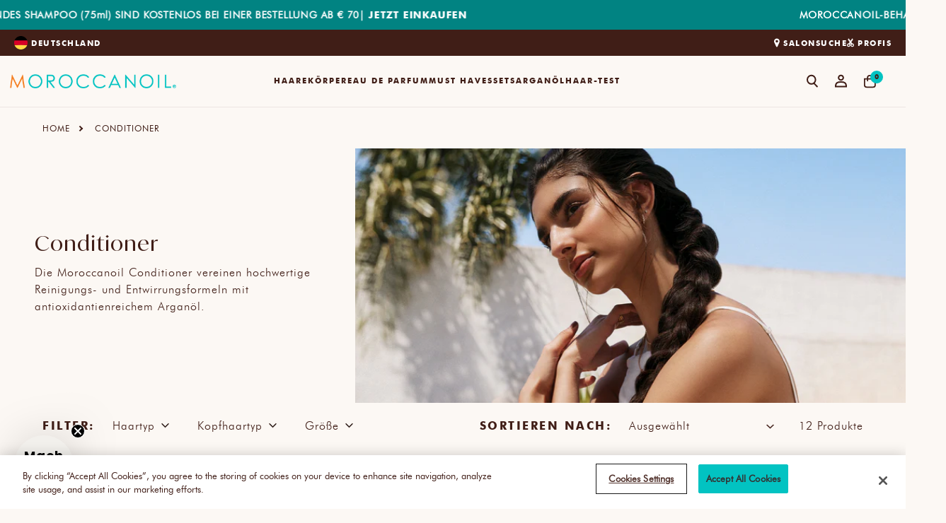

--- FILE ---
content_type: text/css
request_url: https://de.moroccanoil.com/cdn/shop/t/170/assets/core-table.css?v=103633936948717225581742484549
body_size: -721
content:
/**
 * Core Table
 */

table:not([class]) {
  table-layout: fixed;
  border-collapse: collapse;
  font-size: 1rem;
  border-style: hidden;
  box-shadow: 0 0 0 0.1rem rgba(var(--color-dark-orange), 0.2);
  /* draws the table border  */
}

table:not([class]) td,
table:not([class]) th {
  padding: 1em;
  border: 0.1rem solid rgba(var(--color-dark-orange), 0.2);
}


--- FILE ---
content_type: text/css
request_url: https://de.moroccanoil.com/cdn/shop/t/170/assets/core-colors.css?v=21161974026922044931742484546
body_size: -305
content:
.color-dark-blue{color:rgb(var(--color-dark-blue))}.color-blue{color:rgb(var(--color-blue))}.color-light-blue{color:rgb(var(--color-light-blue))}.background-color-dark-blue{background-color:rgb(var(--color-dark-blue))}.background-color-blue{background-color:rgb(var(--color-blue))}.background-color-light-blue{background-color:rgb(var(--color-light-blue))}.color-brown{color:rgb(var(--color-brown))}.color-very-light-brown{color:rgb(var(--color-very-light-brown))}.color-light-brown{color:rgb(var(--color-light-brown))}.color-medium-brown{color:rgb(var(--color-medium-brown))}.background-color-brown{background-color:rgb(var(--color-brown))}.background-color-very-light-brown{background-color:rgb(var(--color-very-light-brown))}.background-color-light-brown{background-color:rgb(var(--color-light-brown))}.background-color-medium-brown{background-color:rgb(var(--color-medium-brown))}.color-steel{color:rgb(var(--color-steel))}.color-mist{color:rgb(var(--color-mist))}.color-white{color:rgb(var(--color-white))}.color-grey{color:rgb(var(--color-grey))}.background-color-steel{background-color:rgb(var(--color-steel))}.background-color-mist{background-color:rgb(var(--color-mist))}.background-color-white{background-color:rgb(var(--color-white))}.background-color-grey{background-color:rgb(var(--color-grey))}.color-dark-orange{color:rgb(var(--color-dark-orange))}.color-orange{color:rgb(var(--color-orange))}.color-light-orange{color:rgb(var(--color-light-orange))}.background-color-dark-orange{background-color:rgb(var(--color-dark-orange))}.background-color-orange{background-color:rgb(var(--color-orange))}.background-color-light-orange{background-color:rgb(var(--color-light-orange))}.color-green,.success{color:rgb(var(--color-green))}.color-light-green{color:rgb(var(--color-light-green))}.background-color-green,.background-success{background-color:rgb(var(--color-green))}.background-color-light-green{background-color:rgb(var(--color-light-green))}.color-dark-yellow,.warning{color:rgb(var(--color-dark-yellow))}.color-light-yellow,.background-warning{color:rgb(var(--color-light-yellow))}.background-color-dark-yellow{background-color:rgb(var(--color-dark-yellow))}.background-color-light-yellow{background-color:rgb(var(--color-light-yellow))}.color-dark-pink{color:rgb(var(--color-dark-pink))}.color-pink,.icon-accent{color:rgb(var(--color-pink))}.color-light-pink,.background-error{color:rgb(var(--color-light-pink))}.error,.background-color-pink{background-color:rgb(var(--color-pink))}.background-color-light-pink{background-color:rgb(var(--color-light-pink))}.background-color-dark-pink{background-color:rgb(var(--color-dark-pink))}.color-black{color:rgb(var(--color-black))}.background-color-black{background-color:rgb(var(--color-black))}.motp-temp ::selection{background:#4a4076;color:#fff}.motp-temp ::-moz-selection{background:#4a4076;color:#fff}
/*# sourceMappingURL=/cdn/shop/t/170/assets/core-colors.css.map?v=21161974026922044931742484546 */


--- FILE ---
content_type: text/css
request_url: https://de.moroccanoil.com/cdn/shop/t/170/assets/core-buttons.css?v=116821192371046317141742484546
body_size: 85
content:
.button{border:2px solid rgb(var(--color-brown));font-family:var(--font-futura-heavy);font-size:13px;letter-spacing:2px;line-height:17px;padding:15px 42.5px;position:relative;text-align:center;text-decoration:none;text-transform:uppercase;transition:opacity var(--duration-short) var(--effect-ease);-webkit-font-smoothing:antialiased}.button:hover{cursor:pointer;opacity:.9;text-decoration:none}.button--disabled:hover,.button.disabled:hover,.button:disabled:hover,.button[aria-disabled=true]:hover{cursor:not-allowed}.button--primary{background-color:rgb(var(--color-brown));color:rgb(var(--color-white))}.button--secondary{background-color:rgb(var(--color-white));color:rgb(var(--color-brown))}.button--inverse{background-color:rgb(var(--color-white));border:2px solid rgb(var(--color-white));color:rgb(var(--color-brown))}.button--transparent-background{background-color:transparent}.button--disabled,.button:disabled,.button.disabled,.button[aria-disabled=true]{border:2px solid rgb(var(--color-steel));background-color:rgb(var(--color-steel));color:rgb(var(--color-white));cursor:not-allowed}.button--secondary.button--disabled,.button--secondary.button:disabled,.button--secondary.button.disabled,.button--secondary[aria-disabled=true]{border-color:rgb(var(--color-steel));color:rgb(var(--color-steel));background-color:rgb(var(--color-white))}.button:focus-visible,.button:focus,.button.focused{outline:0;box-shadow:0 0 0 .1rem rgba(var(--color-grey),.5),0 0 0 .3rem rgba(var(--color-dark-orange),.6),0 0 .1rem .1rem rgba(var(--color-dark-orange),.6)}@media (forced-colors: active){.button:focus-visible,.button:focus,.button.focused{outline:solid transparent 1px}}.button.loading>.loading-overlay__spinner{align-items:center;display:flex;height:100%;left:50%;position:absolute;top:50%;transform:translate(-50%,-50%)}.button.loading>.loading-overlay__spinner .spinner{width:fit-content}.button.loading:after{content:"";position:absolute;width:30px;height:30px;top:0;left:0;right:0;bottom:0;margin:auto;border:4px solid transparent;border-top-color:rgb(var(--color-orange));border-radius:50%;animation:button-loading-spinner var(--duration-extra-long) var(--effect-ease) infinite}.button.loading:before{content:"";position:absolute;width:100%;height:100%;background-color:var(--color-white);opacity:.3;top:0;left:0}.button::selection{background-color:rgba(var(--color-white),.3)}@media screen and (min-width: 750px){.button{padding:15px 117px}}.button-link{color:rgb(var(--color-brown));cursor:pointer;font-size:12px;letter-spacing:2px;line-height:12px;padding-bottom:8px;text-decoration:underline;text-underline-offset:9px;text-decoration-thickness:1px;text-transform:uppercase;transition:color var(--effect-ease) var(--duration-short)}.button-link:hover{border-bottom-color:rgb(var(--color-dark-blue));color:rgb(var(--color-dark-blue))}.button-link:hover{color:rgb(var(--color-dark-blue))}.button-link--disabled{border-bottom-color:rgb(var(--color-steel));color:rgb(var(--color-steel))}@keyframes button-loading-spinner{0%{transform:rotate(0)}to{transform:rotate(1turn)}}.coming_soon_btn.button.button--secondary{background-color:rgb(var(--color-white));color:rgb(var(--color-brown));border:2px solid rgb(var(--color-brown));cursor:not-allowed;width:100%}.product-form-wrapper .product-form__buttons .pdp_coming_btn{padding:14px 15px}.coming_soon_btn.button.button--secondary.default{background-color:rgb(var(--color-white));color:rgb(var(--color-brown));border:2px solid rgb(var(--color-brown));cursor:not-allowed;width:100%}.coming_soon_btn.button.button--secondary.edp-template{background-color:rgb(var(--color-white));color:rgb(var(--color-teal));border:2px solid rgb(var(--color-teal));cursor:not-allowed;width:100%}.coming_soon_btn.button.button--secondary.motp-temp{background-color:rgb(var(--color-white));color:#4a4076;border:2px solid #4a4076;cursor:not-allowed;width:100%}
/*# sourceMappingURL=/cdn/shop/t/170/assets/core-buttons.css.map?v=116821192371046317141742484546 */


--- FILE ---
content_type: text/css
request_url: https://de.moroccanoil.com/cdn/shop/t/170/assets/core-utilities.css?v=173828385158155644501767618445
body_size: -235
content:
body,main{overflow-x:unset}:root{--lb-max-width: 1320px}.hidden{display:none!important}.visually-hidden{position:absolute!important;overflow:hidden;width:1px;height:1px;margin:-1px;padding:0;border:0;clip:rect(0 0 0 0);word-wrap:normal!important}.visibility-hidden{visibility:hidden}.overflow-hidden{overflow:hidden}@media screen and (max-width: 749px){.small-hide{display:none!important}}@media screen and (min-width: 750px) and (max-width: 1023px){.medium-hide{display:none!important}}@media screen and (min-width: 1024px){.large-up-hide,.desktop-hidden{display:none!important}}@media screen and (max-width: 1023px){.mobile-hidden{display:none!important}}@media screen and (min-width: 750px){.tablet-hidden{display:none!important}}@media screen and (max-width: 1199px){.header-large-up-hide{display:none!important}}.left{text-align:left}.center{text-align:center}.right{text-align:right}.uppercase{text-transform:uppercase}.page-width{max-width:90rem;margin:0 auto;padding:0 1rem}@media screen and (min-width: 1024px){.page-width{max-width:1440px}.full-width-section{max-width:unset}}.signature-animation{opacity:0}.section.active-animate .signature-animation,.signature-animation.animate{overflow:hidden;animation:animate 1.8s steps(90) .1s normal both;opacity:1}@keyframes animate{0%{width:0}to{width:100%}}body.overflow-hidden{position:fixed;width:100%}
/*# sourceMappingURL=/cdn/shop/t/170/assets/core-utilities.css.map?v=173828385158155644501767618445 */


--- FILE ---
content_type: text/css
request_url: https://de.moroccanoil.com/cdn/shop/t/170/assets/component-list-menu.css?v=77893423954944953741742484527
body_size: -100
content:
.list-menu--right{right:0}.list-menu--disclosure{position:absolute;min-width:100%;width:20rem;border:1px solid rgba(var(--color-brown),.2)}.list-menu--disclosure:focus{outline:none}.list-menu__item--active{text-decoration:underline;text-underline-offset:.3rem}.list-menu__item--active:hover{text-decoration-thickness:.2rem}.list-menu--disclosure.localization-selector{max-height:18rem;overflow:auto;width:10rem;padding:.5rem}.header__inline-menu{display:block;grid-area:navigation;margin-left:0}.list-menu{list-style:none;padding:0;margin:0}.list-menu--inline{display:inline-flex;flex-wrap:wrap}.list-menu__item{display:flex;align-items:center}.header__menu-item{padding:1.2rem;text-decoration:none;color:rgba(var(--color-brown),.75)}.header__menu-item span{transition:text-decoration var(--duration-short) var(--effect-ease);font-family:var(--font-futura-heavy);font-style:normal;font-size:13px;line-height:17px;letter-spacing:2px;text-transform:uppercase;color:rgb(var(--color-brown));text-decoration:none}.header__active-menu-item{transition:text-decoration-thickness var(--duration-short) var(--effect-ease);color:rgb(var(--color-brown));text-decoration:underline;text-underline-offset:.3rem}.menu-drawer__submenu.has-submenu .menu-drawer__menu>li a.menu-drawer__menu-item{margin-bottom:15px}@media screen and (min-width: 1200px){.header__submenu.header__menu-third-level .header__menu-item{padding:12px 1rem 0}details[id^=Details-HeaderSubMenu-]>summary.header__menu-item{padding-left:15px}}.header__inline-menu ul.list-menu--inline{height:72px;align-items:stretch;display:flex}.list-menu .first-level-menu{display:block;align-self:center;height:100%}summary.header__menu-item.list-menu__item.link.focus-inset.first_menu-items{display:block;height:100%}.first_menu-items span font{display:block;height:100%}.first_menu-items span{display:block;height:100%}header-menu details.header__menu-item-first-level{height:100%}.list-menu .first-level-menu a{height:100%}.list-menu .first-level-menu a span{height:100%;display:block}
/*# sourceMappingURL=/cdn/shop/t/170/assets/component-list-menu.css.map?v=77893423954944953741742484527 */


--- FILE ---
content_type: text/css
request_url: https://de.moroccanoil.com/cdn/shop/t/170/assets/component-cart-items.css?v=176284155858090773391762171632
body_size: 1952
content:
.cart-items .unit-price{display:flex;font-size:.8rem;justify-content:center;align-items:center}.cart-items .unit-price span{font-size:.8rem;line-height:normal}.cart-drawer tbody .cart-item{border-bottom:1px solid rgb(var(--color-brown));margin-bottom:17px}.cart-items td,.cart-items th{padding:0;border:none}.cart-item{position:relative;padding-bottom:19px}.cart-items th{text-align:left;padding-bottom:1.8rem;opacity:.85;font-weight:400}.cart-item__quantity-wrapper{display:flex;padding-top:8px;justify-content:space-between;align-items:center}.cart-item__quantity-wrapper--has-hazmat{padding-top:0}.cart-item .cart-item__quantity-wrapper cart-remove-button{margin-top:18px;position:absolute;right:0}.cart-item .cart-item__quantity-wrapper cart-remove-button button{background-color:transparent;border:none;min-height:14px;min-width:14px}.cart-item .cart-item__quantity-wrapper cart-remove-button button svg{max-height:14px;max-width:14px}.cart-item__quantity{bottom:5px;width:100%!important}.cart-item__quantity .quantity{border:1px solid rgb(var(--color-brown));max-width:77px;padding:9px 8px}.cart-item__quantity quantity-input.quantity input.quantity__input{color:rgb(var(--color-brown));font-size:10px;letter-spacing:1.61px;line-height:12.88px;padding:0}cart-drawer .cart-item__quantity quantity-input.quantity{height:31.57px;max-width:67px}.cart-item__detail-wrapper{align-items:center;display:flex}.cart-item__detail-wrapper .product-option+.product-option{margin-top:0}.cart-item__totals{position:relative}.cart-items *.right{text-align:right}.cart-item__image{max-height:101px;max-width:79px}.cart-item__image-container{display:inline-flex;align-items:flex-start}.cart-item__image-container:after{content:none}.cart-item__detail{display:flex;justify-content:space-between}.cart-item__details{font-size:1.6rem;line-height:calc(1 + .4 / var(--font-body-scale));grid-column:2 / 5}.cart-item__details>*{margin:0;max-width:30rem}.cart-item__details>*+*{margin-top:6px}.cart-item__media{position:relative;max-width:79px;max-height:101px}.cart-item__link{display:block;bottom:0;left:0;position:absolute;right:0;top:0;width:100%;height:100%}.cart-item__name{display:block;font-family:var(--font-ivy-mode);font-size:14px;font-weight:var(--font-normal);letter-spacing:1px;line-height:17.72px;text-decoration:none}a.cart-item__name:hover{text-decoration:underline;text-underline-offset:.3rem;text-decoration-thickness:1px}.cart-item__price-wrapper{line-height:16.3px;margin-top:2px;margin-left:auto}.cart-item__price-wrapper>*{display:block;margin:0;padding:0}.cart-item__discounted-prices dd{margin:0}.cart-item__old-price{opacity:.7}.cart-item__final-price{font-weight:400}.product-option{font-weight:var(--font-normal);font-family:var(--font-futura-light);font-size:12px;letter-spacing:1px;line-height:16.3px;word-break:break-all}p.product-option{color:rgb(var(--color-dark-blue));font-family:var(--font-futura-heavy);font-size:10px;letter-spacing:1.5px;line-height:15px;margin-top:11px;text-transform:uppercase;word-break:break-all}.cart-item cart-remove-button{display:flex;margin-left:1rem}cart-remove-button .button{min-width:calc(4.5rem / var(--font-body-scale));min-height:4.5rem;padding:0;margin:0 .1rem .1rem 0}cart-remove-button .button:before,cart-remove-button .button:after{content:none}cart-remove-button .button:not([disabled]):hover{color:rgb(var(--color-foreground))}@media screen and (min-width: 750px){cart-remove-button .button{min-width:3.5rem;min-height:3.5rem}}cart-remove-button .icon-remove{height:1.5rem;width:1.5rem}.cart-item .loading-overlay{top:0;left:auto;right:auto;bottom:0;padding:0}@media screen and (min-width: 750px){.cart-item .loading-overlay{right:0;padding-top:4.5rem;bottom:auto}}.cart-item .loading-overlay:not(.hidden)~*{visibility:hidden}.cart-item__error{display:flex;align-items:flex-start}.cart-item__error-text{font-size:1.2rem;order:1}.cart-item__error-text+svg{flex-shrink:0;width:1.2rem;margin-right:.7rem}.cart-item__error-text:empty+svg{display:none}.product-option+.product-option{margin-top:.4rem}.product-option *{display:inline;margin:0}.cart-items thead th{text-transform:uppercase}@media screen and (max-width: 749px){.cart-items,.cart-items thead,.cart-items tbody{display:block;width:100%}.cart-items thead tr{display:flex;justify-content:space-between;border-bottom:.1rem solid rgba(var(--color-foreground),.2);margin-bottom:4rem}.cart-item{display:grid;grid-template:repeat(2,auto) / repeat(4,1fr);margin-bottom:3.5rem}.cart-item:last-child{margin-bottom:0}.cart-item__media{grid-row:1 / 3}.cart-item__details,.cart-item__quantity{grid-column:2 / 5}.cart-item__quantity-wrapper{flex-wrap:wrap}.cart-item__totals{display:flex;align-items:flex-start;justify-content:flex-end}p.product-option{margin-top:23px}}.cart-item__error-text+svg{margin-top:.4rem}@media screen and (min-width: 750px){.cart-items{border-spacing:0;border-collapse:separate;box-shadow:none;width:100%;display:table}.cart-item__quantity-wrapper{padding-top:29px}.cart-item__quantity-wrapper--has-hazmat{padding-top:0}.cart-items th{border-bottom:.1rem solid rgba(var(--color-foreground),.08)}.cart-items thead th:first-child{width:50%}.cart-items th+th{padding-left:4rem}.cart-items td{vertical-align:top}.cart-item{display:table-row}.cart-item>td+td{padding-left:4rem}.cart-item__details{width:35rem}.cart-item__media{width:10rem}.cart-item cart-remove-button{margin:.5rem 0 0 1.5rem}.cart-item__price-wrapper>*:only-child:not(.cart-item__discounted-prices){margin-top:1rem}}@media screen and (min-width: 990px){.cart-item .cart-item__quantity,.cart-items .cart-items__heading--wide{padding-left:6rem}.cart-item__details{width:50rem}.cart-items thead th:first-child{width:60%}}.cart-title-wrapper-with-link.hide-border{border-bottom:none}.cart-title-wrapper-with-link{display:flex;flex-direction:column;align-items:flex-start;padding-bottom:33px;border-bottom:1px solid rgba(var(--color-brown),.25)}.title--primary{margin-bottom:17px;font-family:var(--font-ivy-mode);font-size:24px;font-weight:var(--font-normal);letter-spacing:1px;line-height:30px}cart-items.page-width{max-width:972px;margin:0 auto;padding:25px 20px 0}#main-cart-items{padding-bottom:0}#main-cart-items table.cart-items{width:100%;padding-top:0;border-collapse:collapse}#main-cart-items .cart-items thead,#main-cart-items .cart-item__error{display:none}#main-cart-items .cart-item{display:grid;padding:17px 0;border-bottom:1px solid rgba(var(--color-brown),.25)}#main-cart-items .cart-item td{vertical-align:top;padding:0}#main-cart-items .cart-item__media{width:79px}#main-cart-items .cart-item__image-container{width:79px;margin:0}#main-cart-items .cart-item__image-container img{object-fit:contain;width:100%;height:auto}#main-cart-items .cart-item td.cart-item__details{width:100%;padding:0;font-family:var(--font-futura-book);font-size:14px;font-weight:var(--font-normal);letter-spacing:1px;line-height:20px}#main-cart-items .cart-item td.cart-item__quantity .cart-item__quantity-wrapper{padding-top:0}#main-cart-items .cart-item__details .cart-item__name{display:block;font-family:var(--font-ivy-mode);font-size:14px;font-weight:var(--font-normal);letter-spacing:1px;line-height:18px;text-decoration:none}#main-cart-items .cart-item__details .product-option dt,#main-cart-items .cart-item__details .product-option.price{display:none}#main-cart-items .cart-item--gift-card .cart-item__details .product-option dt{display:inline}#main-cart-items .cart-item__details .product-option dd{margin-left:0}#main-cart-items .cart-item__details dl{margin:0}#main-cart-items .cart-item__quantity{width:70px}#main-cart-items .cart-item td.cart-item__totals .cart-item__price-wrapper{margin:0;padding:6px 0;line-height:1}#main-cart-items .cart-item td.cart-item__totals .price{margin:0;font-family:var(--font-futura-heavy);font-size:16px;letter-spacing:2.5px;line-height:20px;text-align:center}#main-cart-items .cart-item td.cart-item__totals .cart-item__discounted-prices .price:not(.cart-item__old-price){text-align:right;margin-top:4px}#main-cart-items .cart-item__quantity quantity-input{width:67px;height:31px;padding:8px}#main-cart-items .cart-item__quantity quantity-input .quantity__input{font-family:var(--font-futura-heavy);font-size:10px;letter-spacing:1.5px;line-height:12px}#main-cart-items .cart-item__quantity quantity-input .quantity__button svg{width:10px}#main-cart-items .cart-item td.cart-item__totals{min-width:175px;width:175px}#main-cart-items .cart-item td.cart-item__remove{padding-left:15px}#main-cart-items cart-remove-button{display:block;width:14px;margin:0;padding:6px 0}#main-cart-items cart-remove-button .button{margin:0;padding:0;border:none}#main-cart-items cart-remove-button .button svg path{stroke:currentColor;stroke-width:1px}.cart__footer-wrapper{background:rgba(var(--color-very-light-brown))}#main-cart-footer{max-width:972px;margin:0 auto;padding:25px 20px}#main-cart-footer .cart__footer{padding-top:0}.cart__footer .totals .totals__subtotal-value,.cart__footer .totals>h2{color:rgb(var(--color-brown));font-family:var(--font-futura-heavy);font-size:13px;letter-spacing:2px;line-height:17px}.cart__footer .totals .totals__subtotal-value{margin-left:30px}.cart__footer .tax-note{margin:7px 0 12px}.cart__footer .tax-note,.cart__footer .tax-note a{font-family:var(--font-futura-book);font-size:10px;letter-spacing:1px;line-height:13.5px;text-decoration:none;text-transform:none}.cart__footer .cart__ctas{justify-content:flex-end}.cart__footer .cart__checkout-button{max-width:100%;background:rgba(var(--color-brown));border-color:rgba(var(--color-brown));color:rgba(var(--color-white))}#main-cart-footer.is-empty{display:none}cart-items.is-empty .cart__warnings{padding-top:30px;padding-bottom:30px}cart-items.is-empty .cart__empty-text{display:block;margin-bottom:20px;font-family:var(--font-futura-medium);font-size:24px;font-weight:500;letter-spacing:1px;line-height:36px;text-transform:capitalize}cart-items.is-empty .cart__empty-text--sentence-case{text-transform:none}cart-items.is-empty .button{display:inline-block;width:100%;max-width:350px;padding:15px 30px;box-sizing:border-box}cart-items.is-empty .cart__login-title{margin-top:30px;font-family:var(--font-futura-medium);font-size:22px;font-weight:500;letter-spacing:1px;line-height:37.5px}cart-items.is-empty .cart__login-paragraph{margin-top:12px;font-family:var(--font-futura-book);font-size:16px;font-weight:var(--font-normal);letter-spacing:1px;line-height:24px}cart-items.is-empty .cart__login-paragraph a{font-family:var(--font-futura-heavy);font-size:12px;font-weight:var(--font-normal);letter-spacing:2px;line-height:12px;text-transform:uppercase;text-underline-offset:8px}.cart__footer-wrapper+section .featured-collection .collection__title{margin-top:0}.cart__footer-wrapper+section .featured-collection .collection__view-all{display:none}.cart-item .product_sale_price{color:#b0b0b0!important;text-align:end}.cart-item .product_sale_price .price_compare{display:block}.cart-item .product_sale_price .price--end{color:#018382!important}@media screen and (min-width: 750px){cart-items.page-width{padding:60px 60px 0}.cart-title-wrapper-with-link{align-items:center;flex-direction:row;justify-content:space-between;padding-bottom:25px}.title--primary{margin-bottom:0;font-size:30px;letter-spacing:1px;line-height:37.5px}#main-cart-items .cart-item{display:block;padding:25px 0}#main-cart-items .cart-item td.cart-item__details{padding:0 20px}#main-cart-items .cart-item__details .cart-item__name{margin-bottom:5px;font-size:16px;letter-spacing:1px;line-height:20px}#main-cart-items .cart-item__details .cart-item__price-wrapper--mobile{display:none}#main-cart-items .cart-item td.cart-item__quantity,#main-cart-items .cart-item td.cart-item__totals{padding:0 40px}#main-cart-footer{padding:25px 60px}.cart__footer .cart__checkout-button{max-width:350px}.cart__footer .totals .totals__subtotal-value,.cart__footer .totals>h2{font-size:18px;letter-spacing:2.5px;line-height:24px}.cart__footer .tax-note{margin:12px 0}.cart__footer .tax-note,.cart__footer .tax-note a{font-size:12px;line-height:16px}cart-items.is-empty .cart__login-title{margin-top:50px}}@media screen and (max-width: 1023px){.cart__footer-wrapper+section .featured-collection .featured-collection-list{padding:0}.cart__footer-wrapper+section .featured-collection .featured-collection-list .product-grid{padding:0 20px 20px;flex-wrap:nowrap;overflow:auto;column-gap:44px}.cart__footer-wrapper+section .featured-collection .featured-collection-list .product-grid .grid__item{max-width:calc(50% - 22px)}}@media screen and (max-width: 749px){#main-cart-items .cart-item__details .cart-item__price-wrapper--mobile .product_sale_price s{color:#b0b0b0}#main-cart-items .cart-item__details .cart-item__price-wrapper--mobile .product_sale_price .price--end{color:#018382}#main-cart-items .cart-item{margin-bottom:0;grid-template:repeat(2,auto) / repeat(10,1fr)}#main-cart-items .cart-item__details .discounts{margin-top:18px}#main-cart-items .cart-item td.cart-item__details{padding-left:15px;grid-column:2 / 12;display:grid;grid-template:repeat(2,auto) / repeat(2,1fr)}#main-cart-items .cart-item__details .cart-item__name{grid-row:1;grid-column:1 / 4}#main-cart-items .cart-item__details>*:not(.cart-item__name){grid-row:2;grid-column:1 / 3}#main-cart-items .cart-item__details .cart-item__price-wrapper--mobile{margin-top:0;margin-left:10px;grid-column:3 / 3;grid-row:2;line-height:1;text-align:right}#main-cart-items .cart-item__details .cart-item__price-wrapper--mobile .price{color:rgba(var(--color-brown));font-family:var(--font-futura-heavy);font-size:12px;letter-spacing:1px;line-height:18px}#main-cart-items .cart-item td.cart-item__quantity{display:flex;align-items:flex-end;padding-left:15px;grid-column:2 / 11}#main-cart-items .cart-item__quantity quantity-input{margin-top:5px}#main-cart-items .cart-item td.cart-item__totals{display:none}#main-cart-items .cart-item td.cart-item__remove{display:flex;align-items:flex-end;padding-left:0;grid-column:11 / 12}.cart__footer .totals{justify-content:space-between}.cart__footer .tax-note{text-align:left}.cart__footer .additional-checkout-buttons{max-width:100%;margin-top:0}.cart__footer-wrapper+section .featured-collection .featured-collection-list .product-grid{column-gap:20px}.cart__footer-wrapper+section .featured-collection .featured-collection-list .product-grid .grid__item{max-width:calc(50% - 10px)}.product_sale_price .price--end{display:block}}@media screen and (max-width: 450px){.cart__footer-wrapper+section .featured-collection .featured-collection-list .product-grid .grid__item{max-width:256px;width:256px}}.cart__footer #cart-errors{justify-content:flex-end;display:flex}
/*# sourceMappingURL=/cdn/shop/t/170/assets/component-cart-items.css.map?v=176284155858090773391762171632 */


--- FILE ---
content_type: text/css
request_url: https://de.moroccanoil.com/cdn/shop/t/170/assets/header-base.css?v=76760640396884302191742484586
body_size: 515
content:
.custom-topmenu-section.header-group{background-color:rgb(var(--color-light-brown));max-width:none;margin:auto;position:sticky;top:0;width:100%;z-index:100000}.header__inline-menu-top{background-color:rgb(var(--color-brown))}.header__inline-menu--announcement{padding:7px 20px}.header__inline-menu-top__container{display:flex;align-items:center;justify-content:center;max-width:1440px;margin:0 auto;width:100%}.header__inline-menu-top__container--is-usable-net{flex-wrap:wrap;justify-content:start}.header__inline-menu-top__container--is-usable-net .header__flex{flex-basis:100%}.header__inline-menu-top__container--is-usable-net .header__announcement{margin-top:5px}sticky-header .header__inline-menu-top__container{display:block;max-width:none;padding:0;margin:0;width:auto}.header__flex{align-items:center;display:flex}.header__announcement{color:rgb(var(--color-white));font-style:normal;font-weight:var(--font-light);font-size:12px;line-height:18px;letter-spacing:.1rem;text-align:center}.header__announcement p,.header__announcement>*{margin:0}.header__heading-logo{max-width:235px}#shopify-section-header{z-index:3}.shopify-section-header-sticky{position:sticky;top:0}.shopify-section-header-hidden{transform:translateY(-100%)}.shopify-section-header-hidden.menu-open{transform:translateY(0)}#shopify-section-header.animate{transition:transform var(--duration-extra-short) var(--effect-ease-out)}.header-wrapper{display:block;position:relative;background-color:rgb(var(--color-white));z-index:4}.header-wrapper--border-bottom{background-color:rgb(var(--color-light-brown));border-bottom:1px solid rgb(236,229,227)}.header{display:grid;grid-template-areas:"left-icon heading icons";align-items:center}@media screen and (min-width: 990px){.header--top-left,.header--middle-left:not(.header--has-menu){grid-template-areas:"heading icons" "navigation navigation";grid-template-columns:1fr auto}.header--middle-left{grid-template-areas:"heading navigation icons";column-gap:2rem}.header--middle-center{grid-template-areas:"navigation heading icons";grid-template-columns:1fr auto 1fr;column-gap:2rem}.header--top-center{grid-template-areas:"left-icon heading icons" "navigation navigation navigation"}.header:not(.header--middle-left,.header--middle-center) .header__inline-menu{margin-top:1.05rem}}.header *[tabindex="-1"]:focus{outline:none}.header__heading{margin:0;line-height:0}.header>.header__heading-link{line-height:0}.header__heading,.header__heading-link{grid-area:heading;justify-self:center}.header__heading-link{display:inline-block;padding:.75rem .75rem .75rem 6px;text-decoration:none;word-break:break-word}.header__heading-link:hover .h2{color:rgb(var(--color-brown))}.header__heading-link .h2{line-height:1;color:rgba(var(--color-brown),.75)}.header__heading-logo{height:auto;width:100%}.page-width-announcement-bar{position:absolute;z-index:10000;width:100%}header-drawer{justify-self:start;padding:0 6px 0 20px}header-drawer .header__inline-menu-top{background-color:rgb(var(--color-light-brown))}.menu-drawer-container{display:flex}.list-menu{list-style:none;padding:0;margin:0}.list-menu--inline{display:inline-flex;flex-wrap:wrap;align-items:center}sticky-header .list-menu--inline{align-items:flex-start}.list-menu__item{display:flex;align-items:center;line-height:calc(1 + .3 / var(--font-body-scale))}.list-menu__item--link{text-decoration:none;padding-bottom:1rem;padding-top:1rem;line-height:calc(1 + .8 / var(--font-body-scale))}@media screen and (min-width: 750px){.list-menu__item--link{padding-bottom:.5rem;padding-top:.5rem}}@media screen and (min-width: 1200px){header-drawer{display:none}.header__inline-menu-top__container{justify-content:space-between}.header__inline-menu-top__container--is-usable-net{justify-content:space-between;flex-wrap:nowrap}.header__inline-menu-top__container--is-usable-net .header__flex{flex-basis:auto}.header__inline-menu-top__container{padding:9px 20px}.header__inline-menu--announcement{padding:0}.header__inline-menu-top__container--is-usable-net .header__announcement{margin-top:0}.header__heading-link{margin-left:-.75rem}.header__heading,.header__heading-link{justify-self:start}.header--top-center .header__heading-link,.header--top-center .header__heading{justify-self:center;text-align:center}.custom-topmenu-section{position:relative}.header__inline-menu{min-height:69px;min-width:100%;transition:opacity .3s ease}.header__inline-menu.is-loading{opacity:0}.announcement-bar{margin-top:-37px}.page-width-announcement-bar{bottom:-37px}.shopify-section-group-header-group.custom-announcement-bar:has(.announcement-bar){position:relative}}.shopify-section-group-header-group.custom-announcement-bar{display:none}.shopify-section-group-header-group.custom-announcement-bar:has(.announcement-bar){display:block;position:absolute;width:100%}@media screen and (max-width: 1023px){.header__heading,.header__heading-link{text-align:center;max-width:194px}.header--mobile-left .header__heading{text-align:center;justify-self:start;margin-left:0}.header--mobile-left{grid-template-columns:auto 2fr 1fr}}:root.open-nav{overflow:hidden}
/*# sourceMappingURL=/cdn/shop/t/170/assets/header-base.css.map?v=76760640396884302191742484586 */


--- FILE ---
content_type: text/css
request_url: https://de.moroccanoil.com/cdn/shop/t/170/assets/header-menu.css?v=175310037672486636591742484591
body_size: 1072
content:
.header__inline-menu{margin-left:-1.2rem;grid-area:navigation;display:none}.header--top-center .header__inline-menu,.header--top-center .header__heading-link{margin-left:0}.header__menu{padding:0 1rem}.header__menu-item{padding:0;text-decoration:none;color:rgba(var(--color-brown),.75)}.has-submenu .header__menu-item:hover,.header__submenu .header__menu-item:hover{color:rgb(var(--color-dark-blue))}.header__menu-item span{transition:text-decoration var(--duration-short) var(--effect-ease)}.header__menu-item:hover span{text-decoration:none;position:relative}.header__menu-item:hover>span:after,details[open].header__menu-item-first-level>.header__menu-item>span:after{content:"";width:100%;height:4px;background-color:rgb(var(--color-blue));position:absolute;bottom:-27px;left:0}details[open]>.header__menu-item{text-decoration:underline}details[open]:hover>.header__menu-item{text-decoration-thickness:.2rem}details[open]>.header__menu-item .icon-caret{transform:rotate(180deg)}.header__active-menu-item{transition:text-decoration-thickness var(--duration-short) var(--effect-ease);color:rgb(var(--color-brown));text-decoration:underline;text-underline-offset:.3rem}.header__menu-item:hover .header__active-menu-item{text-decoration-thickness:.2rem}.header__submenu{transition:opacity var(--duration-default) var(--effect-ease),transform var(--duration-default) var(--effect-ease)}.global-settings-popup,.header__submenu.global-settings-popup{border-radius:0;border-color:rgba(var(--color-brown),1);border-style:solid;border-width:1px}.header__submenu.list-menu{padding:2.4rem 0}.header__submenu .header__submenu{background-color:transparent;padding:.5rem 0;margin:.5rem 0}.header__submenu .header__menu-item:after{right:2rem}.header__submenu .header__menu-item{justify-content:space-between;padding:.8rem 2.4rem}.header__menu-item .icon-caret{right:.8rem}.header__submenu .icon-caret{flex-shrink:0;margin-left:1rem;position:static}.list-menu-top{gap:30px}.list-menu-top.is-loading{opacity:0}.list-menu-top__item-icon{margin-right:5px}.list-menu-top__item:-webkit-any-link{color:rgb(var(--color-white));text-decoration:none}header-menu>details,details-disclosure>details{position:relative}.header--has-menu.header--has-menu{padding:0 20px}@keyframes animateMenuOpen{0%{opacity:0;transform:translateY(-1.5rem)}to{opacity:1;transform:translateY(0)}}.header__menu-item[data-title^=shop-all]{white-space:nowrap}@media screen and (min-width: 750px){.overflow-hidden-mobile{overflow:auto}}@media screen and (min-width: 1200px){.header__inline-menu{display:block}.header__inline-menu-top>.list-menu-top>li{display:flex;align-items:center}.list-menu-top__item-icon-professionals{width:10px}.list-menu-top__item-icon-professionals path{stroke:rgb(var(--color-white))}.list-menu-top__item-icon-professionals path:not([stroke-width]){fill:rgb(var(--color-white))}.header__inline-menu>.list-menu--inline{flex-wrap:nowrap}.header--top-center .header__inline-menu{justify-self:center}.header--top-center .header__inline-menu>.list-menu--inline{justify-content:center}.list-menu--inline:not(.list-menu-top){gap:50px}.header--middle-left .header__inline-menu{margin-left:0}details[open]>.header__menu-item{pointer-events:none}.header__inline-menu-top .list-menu__item{color:rgb(var(--color-white));text-decoration:none}overflow-hidden-tablet{overflow:auto}.header--has-menu.header--has-menu{position:relative}.header__submenu.list-menu{padding:0 0 2.4rem;display:flex;border:0}.header__menu-third-level{padding-left:2.4rem}header-menu>details{position:unset}details>.list-menu-dropdown{display:flex;position:absolute;width:100%;left:-40px;top:100%;background-color:rgb(var(--color-light-brown));padding:0 20px;z-index:1}details>.list-menu-dropdown:before,details>.list-menu-dropdown:after{content:"";position:absolute;top:0;width:100%;height:calc(100% + 1px);border-bottom:1px solid rgb(var(--color-light-brown));background-color:rgb(var(--color-light-brown))}details>.list-menu-dropdown{box-shadow:-5px 2px 16px -14px #000000b3 inset}details>.list-menu-dropdown:before{box-shadow:-3px 14px 12px -23px #0009 inset;z-index:2}details>.list-menu-dropdown:after{box-shadow:-3px 14px 14px -25px #0009 inset;z-index:2}details>.list-menu-dropdown:before,.header-wrapper--border-bottom:before{left:-99%}details>.list-menu-dropdown:after,.header-wrapper--border-bottom:after{right:-99%}.header__submenu.list-menu--disclosure{position:unset;min-width:unset;width:auto;margin-top:2.4rem;display:grid;grid-template-columns:repeat(5,1fr);grid-template-rows:auto;grid-column-gap:0;grid-row-gap:0;gap:20px;margin-left:20px}details>.header__submenu{display:flex;flex-direction:column}.header__menu-item:not([href="#"]){font-family:var(--font-futura-light);font-size:16px;font-weight:var(--font-light);line-height:24px;letter-spacing:1px;color:var(--color-brown);text-transform:none}.header__menu-item[data-title^=shop-all]{font-family:var(--font-futura-heavy);font-size:12px;line-height:12px;letter-spacing:2px;text-transform:uppercase;color:var(--color-brown);text-decoration:underline;text-decoration-color:rgb(var(--color-brown));text-underline-offset:8px}.menu-drawer__menu-sidebar.list-menu-sidebar>li>ul{padding:15px 0 0}.menu-drawer__menu-sidebar.list-menu-sidebar>li>ul>li{list-style-type:none;margin-bottom:15px}details[id^=Details-HeaderSubMenu-]>.header__menu-item,.header__menu-third-level>li a{padding-right:0!important}body.nav-open main#MainContent,body.nav-open .shopify-section-group-footer-group{position:relative}body.nav-open main#MainContent:before,body.nav-open .shopify-section-group-footer-group:before{content:"";width:100%;height:100%;position:absolute;top:0;background:#3336;z-index:3}.header__menu-item[href="#"],.header__menu-item[href="/fr#"],details[open]>.header__menu-item{pointer-events:none;font-family:var(--font-futura-heavy);font-size:13px;line-height:17px;letter-spacing:2px;text-transform:uppercase;color:var(--color-brown);text-decoration:none;padding-bottom:0}}@media only screen and (min-width: 1024px) and (max-width: 1350px){.list-menu--inline:not(.list-menu-top){gap:30px}.header__menu-item span{font-size:11px}.header__submenu .header__menu-item{padding:.8rem 1rem}.header__submenu.list-menu--disclosure{gap:10px}.menu-drawer__menu-sidebar.list-menu-sidebar{padding:0 20px 0 40px}}@media only screen and (min-width: 990px) and (max-width: 1350px){.header-wrapper>.header--has-menu.header--has-menu{column-gap:0}}@media screen and (max-width: 1199px){.announcement-bar{min-height:29px}.js details[open]>.menu-drawer{height:100vh;width:96.25%;left:0;background-color:rgb(var(--color-light-brown));visibility:visible;transform:translate(0);border:0;box-shadow:0 2px 10px #00000012;max-width:500px;position:fixed;top:var(--mobile-header-height);overflow-y:auto;overflow-x:hidden}.js details[open]:not(.menu-opening)>.header__icon--menu .icon-close{transform:unset}details[open] .menu-drawer__menu-item>.icon-arrow{width:12px;display:block}.header--has-menu.header--has-menu{display:flex;padding:0 24px 0 0}.header--has-menu.header--has-menu>.header__icons{margin-left:auto}.menu-drawer__utility-links .header__inline-menu-top{height:auto}.menu-drawer__utility-links .header__inline-menu-top li{display:block;height:auto;visibility:visible}}@media (min-width: 768px) and (max-width: 1024px){.header .header__icons{min-height:70px}}
/*# sourceMappingURL=/cdn/shop/t/170/assets/header-menu.css.map?v=175310037672486636591742484591 */


--- FILE ---
content_type: text/css
request_url: https://de.moroccanoil.com/cdn/shop/t/170/assets/header-menu-drawer.css?v=117337006362020417091742484590
body_size: 541
content:
.header__icon--menu .icon{display:block;position:absolute;opacity:1;transform:scale(1);transition:transform var(--duration-extra-short) var(--effect-ease),opacity var(--duration-extra-short) var(--effect-ease)}.menu-drawer__menu-sidebar.list-menu-sidebar>li{margin-bottom:15px}.list-menu__item .icon-gift-card--brown{display:none}details:not([open])>.header__icon--menu .icon-close,details[open]>.header__icon--menu .icon-hamburger{opacity:0;transform:scale(.8)}.js details>.header__submenu{opacity:0;transform:translateY(-1.5rem)}details[open]>.header__submenu{animation:animateMenuOpen var(--duration-default) var(--effect-ease);animation-fill-mode:forwards;z-index:1;background-color:transparent}@media (prefers-reduced-motion){details[open]>.header__submenu{opacity:1;transform:translateY(0)}}@media screen and (min-width: 1200px){.menu-drawer__menu-sidebar.list-menu-sidebar{padding:0 42px;margin:52px -20px 52px 0;border-right:1px solid rgba(51,51,51,.4)}.js details[open]:not(.menu-opening)>.header__icon--menu .icon-close{visibility:hidden}}@media screen and (max-width: 1199px){details[open] .icon-close{opacity:1}details[open] .icon-hamburger{opacity:0}div[id*=__announcement-bar].shopify-section-group-header-group:not(.section-header){margin-bottom:0}body.menu-open header:after{content:"";width:100%;height:100%;background:#4d4d4d66;position:fixed;right:0;top:var(--mobile-header-height)}.js body.overflow-hidden-tablet.sticky-header header:after{top:70px}.menu-drawer~.header__icons .header__icon--account{display:none}.menu-drawer__navigation{padding:32px 30px 0}.menu-drawer summary.menu-drawer__menu-item{padding:0}.menu-drawer .list-menu__item{padding:0}.menu-drawer .list-menu__item .icon-careers{bottom:0;fill:var(--color-brown);margin:auto;position:absolute;right:-6px;top:7px;transform:scale(1.5)}.menu-drawer .list-menu .list-menu__item.list-menu-top__item--careers{padding-right:30px;position:relative}.menu-drawer__menu>li .menu-drawer__menu-item{font-family:var(--font-futura-heavy);font-size:13px;line-height:17px;letter-spacing:2px;text-transform:uppercase;color:var(--color-brown)}.js .menu-drawer__menu li{margin:0}.js .menu-drawer__menu li>details,.js .menu-drawer__menu li>a{margin-bottom:39px}.menu-drawer__navigation-container .header__inline-menu-top,.menu-drawer__navigation-container .shopify-section[id*=__country-selector]{display:block}.menu-drawer .list-menu__item{color:rgb(var(--color-brown))}.list-menu-top__item-icon:not(.list-menu-top__item-icon-professionals),.list-menu-top__item-icon:not(.list-menu-top__item-icon-professionals) path{color:rgb(var(--color-brown));fill:rgb(var(--color-brown));stroke:rgb(var(--color-brown))}.menu-drawer__utility-links{border-top:1px solid rgb(var(--color-medium-brown));padding:25px 30px 0}.menu-drawer__submenu .menu-drawer__close-button .icon-arrow{width:15px;margin-right:15px}.menu-drawer__submenu .menu-drawer__close-button{border:0;font-family:var(--font-futura-heavy);font-size:16px;line-height:20px;letter-spacing:2.5px;text-transform:uppercase;padding:0 30px 30px;color:rgb(var(--color-brown))}.menu-drawer__inner-submenu>.menu-drawer__menu{padding:0 30px 0 60px}.header__inline-menu-top .list-menu{flex-direction:column;gap:unset;margin-top:15px}.menu-drawer__utility-links>nav.header__inline-menu-top .list-menu{margin-top:0}.menu-drawer__close-button .icon-arrow-prev{transform:unset}.menu-drawer__menu-item>.icon-arrow{right:0}details[id^=Details-menu-drawer-submenu-] .menu-drawer__submenu.has-submenu{background-color:rgb(var(--color-light-brown))}details[id^=Details-menu-drawer-submenu-] .menu-drawer__submenu.has-submenu .menu-drawer__menu{padding-left:60px}details[id^=Details-menu-drawer-submenu-] .menu-drawer__submenu.has-submenu .menu-drawer__menu>li{margin-bottom:12px}details[id^=Details-menu-drawer-submenu-] .menu-drawer__submenu.has-submenu .menu-drawer__menu>li .menu-drawer__menu-item{font-family:var(--font-futura-light);font-weight:var(--font-light);font-size:16px;line-height:24px;letter-spacing:1px;text-transform:none}.menu-drawer__account,.menu-drawer .menu-drawer__utility-links .list-menu__item{font-size:12px;line-height:18px;letter-spacing:1px;text-transform:uppercase;margin:0 0 17px;padding:0}.menu-drawer__account .icon{margin-right:15px}.menu-drawer .icon-gift-card--white{display:none}.list-menu__item .icon-gift-card--brown{display:block}.menu-drawer__utility-links .list-menu-top__item-icon{width:auto;height:21px}.menu-drawer__utility-links .list-menu-top__item-icon-salon-locator{margin-right:19px;position:relative;left:2px;width:14px;height:20px}.menu-drawer__utility-links .header__inline-menu-top>ul>li{margin-bottom:0}.menu-drawer__utility-links .list-menu-top__item-icon-professionals{margin-right:14.5px}.submenu-open details[id^=Details-menu-drawer-menu-item-]:not(.menu-opening){display:none}details[open].menu-opening>.menu-drawer__submenu{background-color:rgb(var(--color-light-brown));overflow-x:hidden}html{-webkit-tap-highlight-color:transparent}.menu-drawer__submenu .menu-drawer__close-button:focus-visible,.menu-drawer__menu>li .menu-drawer__menu-item:focus-visible,details[id^=Details-menu-drawer-submenu-] .menu-drawer__submenu.has-submenu .menu-drawer__menu>li .menu-drawer__menu-item:focus-visible,header-drawer .header__icon:focus-visible{outline:0;box-shadow:unset}}
/*# sourceMappingURL=/cdn/shop/t/170/assets/header-menu-drawer.css.map?v=117337006362020417091742484590 */


--- FILE ---
content_type: text/css
request_url: https://de.moroccanoil.com/cdn/shop/t/170/assets/header-hover-state.css?v=33193415033185634961742484588
body_size: -534
content:
@media screen and (min-width: 1200px){header-menu>details,nav.header__inline-menu>ul>li>.header__menu-item:not([href="#"]){padding:26px 0}nav.header__inline-menu>ul>li:hover{cursor:pointer}.nav-hovered main:before{content:"";background:#3336;height:100%;position:fixed;top:110px;left:0;width:100%;z-index:98}}
/*# sourceMappingURL=/cdn/shop/t/170/assets/header-hover-state.css.map?v=33193415033185634961742484588 */


--- FILE ---
content_type: text/css
request_url: https://de.moroccanoil.com/cdn/shop/t/170/assets/component-cart-drawer.css?v=36132267629938316781762171631
body_size: 1509
content:
.drawer{background-color:rgba(var(--color-dark-steel),.3);display:flex;height:calc(100% - var(--mobile-header-height));justify-content:flex-end;left:auto;position:fixed;right:0;top:var(--mobile-header-height);transition:visibility var(--duration-default) ease;width:100vw;z-index:100001}.drawer.active{visibility:visible}.drawer__inner{background-color:rgb(var(--color-off-white));display:flex;flex-direction:column;height:100%;max-width:calc(100vw - 3rem);overflow:hidden;transform:translate(100%);transition:transform var(--duration-default) ease;width:400px}.drawer__inner:focus-visible:not(input){outline:none;box-shadow:none}.drawer__inner-empty{display:flex;flex-direction:column;height:100%;overflow:hidden;padding:0 25px}.cart-drawer:focus-visible:not(input){outline:none;box-shadow:none}.cart-drawer__warnings{display:flex;flex-direction:column;flex:1;justify-content:center}cart-drawer:not(.is-empty) .cart-drawer__warnings,cart-drawer:not(.is-empty) .cart-drawer__collection{display:none}.cart-drawer__warnings--has-collection .cart__login-title{margin-top:2.5rem}.cart__view-bag{display:block;margin-bottom:15px;margin-top:10px;text-align:center}.drawer.active .drawer__inner{transform:translate(0)}.drawer__header{align-items:center;background-color:rgb(var(--color-background));box-shadow:0 2px 10px #00000012;display:flex;font-family:var(--font-futura-heavy);justify-content:space-between;padding:13px 25px 16px;position:relative}.drawer__header-left{align-items:center;display:flex}.drawer__header-right{font-size:12px;font-weight:var(--font-normal);line-height:20px;margin:0}.drawer__heading{font-family:var(--font-futura-heavy);font-size:13px;letter-spacing:2px;line-height:17px;margin:0 0 0 24px;text-transform:uppercase}.drawer__close{background-color:transparent;border:none;color:rgb(var(--color-brown));cursor:pointer;display:inline-block;margin-top:6px;padding:0}.cart-drawer__warnings .drawer__close{right:5px}.drawer__close svg{height:14px;width:14px}.drawer__contents{display:flex;flex-direction:column;flex-grow:1;padding:0 22px}.drawer__footer{background-color:rgb(var(--color-off-white));box-shadow:0 0 10px #00000012;padding:18px 25px}cart-drawer-items.is-empty+.drawer__footer{display:none}.drawer__footer>details{margin-top:-1.5rem;border-bottom:.1rem solid rgba(var(--color-foreground),.2)}.drawer__footer>details[open]{padding-bottom:1.5rem}.drawer__footer summary{display:flex;position:relative;line-height:1;padding:1.5rem 0}.drawer__footer>details+.cart-drawer__footer{padding-top:1.5rem}cart-drawer{position:fixed;top:0;left:0;width:100vw;height:100%}.cart-drawer__overlay{position:fixed;top:0;right:0;bottom:0;left:0}.cart-drawer__overlay:empty{display:block}.cart-drawer__form{flex-grow:1;display:flex;flex-wrap:wrap}.cart-drawer__collection{margin:0 2.5rem 1.5rem}.cart-drawer .drawer__cart-items-wrapper{flex-grow:1}.cart-drawer .cart-items,.cart-drawer tbody{display:block;width:100%}.cart-items{padding-top:10px}.cart-drawer thead{background-color:rgb(var(--color-base-background-1));display:inline-table;margin:0;position:sticky;top:0;width:100%;z-index:2}cart-drawer-items{overflow:auto;flex:1}.cart-drawer .cart-item{display:grid;grid-template:repeat(2,auto) / repeat(4,1fr);margin-bottom:0}.cart-drawer .cart-item:last-child{margin-bottom:1rem}.cart-drawer .cart-item__media{grid-row:1 / 3}.cart-item__properties{grid-column:span 3}td.cart-item__properties--gift-card{padding-top:7px}.cart-item__properties-message{margin:0;font-size:12px;line-height:16.3px;letter-spacing:1px;font-family:var(--font-futura-light)}.cart-item__properties-message--cart{padding-top:5px}.cart-drawer .cart-items thead th:first-child,.cart-drawer .cart-items thead th:last-child{width:0;padding:0}.cart-drawer .cart-items thead th:nth-child(2){width:50%;padding-left:0}.cart-drawer .cart-items thead tr{display:table-row;margin-bottom:0}.cart-drawer .cart-items th{border-bottom:.1rem solid rgba(var(--color-foreground),.08)}.cart-drawer .cart-item:last-child{margin-bottom:1.5rem}.cart-drawer .cart-item .loading-overlay{right:5px;padding-top:2.5rem}.cart-drawer .cart-item>td+td{padding-left:15px;width:auto}.cart-drawer .cart-item__totals{pointer-events:none;display:flex;align-items:flex-start;justify-content:flex-end}.cart-drawer .cart-item>td+td:empty{display:none}.cart-drawer.cart-drawer .cart-item__price-wrapper>*:only-child{margin-top:0}.cart-drawer .cart-item__price-wrapper .cart-item__discounted-prices{display:flex;flex-direction:row;gap:5px}.cart-drawer .unit-price{margin-top:.6rem;display:flex;font-size:.7rem}.cart-drawer .unit-price span{font-size:.7rem;line-height:normal}.cart-drawer .cart-items .cart-item__quantity{padding-top:0;grid-column:2 / 5}@media screen and (max-width: 749px){.cart-drawer .cart-item cart-remove-button{margin-left:0}.cart-drawer .cart-items .cart-item__quantity{padding-top:20px}.cart-drawer .cart-items .cart-item__quantity--has-hazmat{padding-top:0}}.cart-drawer__footer>*+*{margin-top:1rem}.product-vat-messaging--mini-cart{font-size:10px}.cart-drawer .totals{justify-content:space-between}.cart-drawer .price{line-height:1;font-size:12px;letter-spacing:1px;font-family:var(--font-futura-heavy)}.cart-drawer .tax-note{font-size:10px;letter-spacing:1px;line-height:13.56px;margin:7px 0 12px;text-align:left;font-weight:var(--font-normal);font-family:var(--font-futura-light)}.cart-drawer .cart-drawer__footer .product-vat-messaging--product-card{margin:4px 0 8px}.cart-drawer .cart-drawer__footer .product-vat-messaging--product-card a{text-underline-offset:1px;text-decoration:underline}.cart-drawer .tax-note a{text-underline-offset:0;text-decoration-thickness:0;text-decoration:none;text-transform:none;font-size:10px;font-family:var(--font-futura-book);font-weight:var(--font-normal);letter-spacing:1px;line-height:13.58px}.cart-drawer .product-option dd{font-weight:var(--font-normal);font-family:var(--font-futura-light);padding-right:6px;text-transform:capitalize;word-break:break-word}.cart-drawer .cart-item__properties--gift-card dd{text-transform:none}.cart-drawer details[open]>summary .icon-caret{transform:rotate(180deg)}.cart-drawer .cart__checkout-button{max-width:none}.drawer__footer .cart__dynamic-checkout-buttons{max-width:100%}.drawer__footer #dynamic-checkout-cart ul{flex-wrap:wrap!important;flex-direction:row!important;margin:.5rem -.5rem 0 0!important;gap:.5rem}.drawer__footer [data-shopify-buttoncontainer]{justify-content:flex-start}.drawer__footer #dynamic-checkout-cart ul>li{flex-basis:calc(50% - .5rem)!important;margin:0!important}.drawer__footer #dynamic-checkout-cart ul>li:only-child{flex-basis:100%!important;margin-right:.5rem!important}@media screen and (max-height: 650px){cart-drawer-items{overflow:visible}.drawer__inner{overflow:scroll}}@media screen and (min-width: 750px){.drawer{height:100%;left:0;right:auto;top:0}.drawer__contents{padding:0 25px}.cart-drawer{max-width:100%}.drawer__footer #dynamic-checkout-cart ul>li{flex-basis:calc(100% / 3 - .5rem)!important;margin:0!important}.drawer__footer #dynamic-checkout-cart ul>li:first-child:nth-last-child(2),.drawer__footer #dynamic-checkout-cart ul>li:first-child:nth-last-child(2)~li,.drawer__footer #dynamic-checkout-cart ul>li:first-child:nth-last-child(4),.drawer__footer #dynamic-checkout-cart ul>li:first-child:nth-last-child(4)~li{flex-basis:calc(50% - .5rem)!important}}cart-drawer-items::-webkit-scrollbar{width:3px}cart-drawer-items::-webkit-scrollbar-thumb{background-color:rgba(var(--color-foreground),.7);border-radius:100px}cart-drawer-items::-webkit-scrollbar-track-piece{margin-top:31px}#CartDrawer-Form #CartDrawer-CartErrors{padding:0 25px;margin-bottom:10px;margin-top:0}.cart__footer .mr-discount-code,.cart-drawer__footer .mr-discount-code{background:unset}.cart__footer .mr-discount-code-form .mr-input,.cart-drawer__footer .mr-discount-code-form .mr-input{border:1px solid #401e17;background-color:transparent!important}.cart__footer .mr-discount-code-form .mr-button,.cart-drawer__footer .mr-discount-code-form .mr-button{background:#401e17!important;border:2px solid rgb(64,30,23);opacity:1;margin-bottom:5px}.cart__footer .mr-discount-code-form .mr-button:hover,.cart-drawer__footer .mr-discount-code-form .mr-button:hover{border:2px solid rgb(64,30,23)!important}.cart__footer .mr-discount-code-form .mr-input:hover,.cart-drawer__footer .mr-discount-code-form .mr-input:hover{border:1px solid #401e17!important}.free-gift-bar{background:#f0ece5;text-align:center;padding:20px 20px 40px}.free-gift-bar .free-gift-text{color:rgb(var(--color-brown));font-size:12px;margin:0 0 30px;text-align:left}.free-gift-bar .free-gift-text.success{color:rgb(var(--color-dark-blue))}.free-gift-bar .gift-progress{position:relative;width:100%}.free-gift-bar .gift-progress .progress-track{background:#d1cec8;border-radius:20px;height:8px;position:relative}.free-gift-bar .gift-progress .progress-track .progress-fill{background-color:rgb(var(--color-brown));height:100%;display:block!important;border-radius:20px;transition:width .4s ease}.free-gift-bar .gift-progress .progress-track .progress-fill.active{background:rgb(var(--color-dark-blue))}.free-gift-bar .gift-progress .progress-tiers{display:flex;justify-content:space-between;margin-top:0;position:absolute;width:100%;top:-25px}.free-gift-bar .gift-progress .progress-tiers .tier-marker{text-align:center;flex:1;color:rgb(var(--color-brown));font-size:12px}.free-gift-bar .gift-progress .progress-tiers .tier-marker .tier-value{font-weight:700;color:rgb(var(--color-brown));display:block;font-size:12px;margin-bottom:10px;font-family:var(--font-futura-heavy);position:relative}.free-gift-bar .gift-progress .progress-tiers .tier-marker .tier-value:after{content:"";display:block;border:.8px solid rgb(var(--color-brown));position:absolute;right:50%;height:16px;top:21px}.free-gift-bar .gift-progress .progress-tiers .tier-marker .tier-label{font-weight:700;font-size:12px;color:rgb(var(--color-brown));display:block;margin-top:4px;font-family:var(--font-futura-heavy);text-transform:uppercase;letter-spacing:1.5px}.free-gift-bar .gift-progress .progress-tiers .tier-marker .tier-label.active{color:rgb(var(--color-dark-blue))}
/*# sourceMappingURL=/cdn/shop/t/170/assets/component-cart-drawer.css.map?v=36132267629938316781762171631 */


--- FILE ---
content_type: text/css
request_url: https://de.moroccanoil.com/cdn/shop/t/170/assets/section-main-product-quantity.css?v=71109981995713970261742484686
body_size: -250
content:
.quantity{position:relative;display:flex;border:1px solid rgb(var(--color-brown));padding:13.5px 13px;height:49px}.quantity:after{pointer-events:none;content:"";position:absolute;z-index:1}.quantity:before{pointer-events:none;content:"";position:absolute;top:0;right:0;bottom:0;left:0;z-index:-1}.quantity__input{color:rgb(var(--color-brown));font-family:var(--font-futura-heavy);font-size:1.4rem;font-weight:500;opacity:.85;text-align:center;background-color:transparent;border:0;padding:0 .5rem;width:100%;flex-grow:1;-webkit-appearance:none;appearance:none}.quantity__button{flex-shrink:0;font-size:1.8rem;border:0;color:rgb(var(--color-brown));background-color:transparent;cursor:pointer;display:flex;align-items:center;justify-content:center;padding:0}.quantity__button svg{width:12px;pointer-events:none}.quantity__button:focus-visible,.quantity__input:focus-visible,.quantity__button:focus,.quantity__input:focus{z-index:2}.quantity__button:not(:focus-visible):not(.focused),.quantity__input:not(:focus-visible):not(.focused),.quantity__input:focus-visible{box-shadow:inherit;background-color:inherit;font-size:16px;line-height:20px;text-align:center;letter-spacing:2.5px;text-transform:uppercase}.product__info-wrapper .product-form__input quantity-input .quantity__input{letter-spacing:0;line-height:0;margin:0;padding:0}.quantity__input::-webkit-outer-spin-button,.quantity__input::-webkit-inner-spin-button{-webkit-appearance:none;margin:0}.quantity__input[type=number]{-moz-appearance:textfield}
/*# sourceMappingURL=/cdn/shop/t/170/assets/section-main-product-quantity.css.map?v=71109981995713970261742484686 */


--- FILE ---
content_type: text/css
request_url: https://de.moroccanoil.com/cdn/shop/t/170/assets/monk-gwp.css?v=142625363526331450241742484644
body_size: -152
content:
#mr-div-embedded-cp-any-drawer,#mr-div-embedded-cp-freegift_manual-drawer{margin-top:-7px;padding:0 25px}.mr-embedded-widget{background-color:rgb(var(--color-medium-brown));margin-bottom:15px;padding:15px}.mr-embedded-widget__offer-subtitle{color:rgb(var(--color-brown));font-family:var(--font-futura-heavy)!important;font-size:14px;letter-spacing:2.5px;line-height:20px;text-transform:uppercase}.mr-embedded-widget__offer-header{color:rgb(var(--color-brown));font-family:var(--font-ivy-mode)!important;font-size:14px;font-weight:var(--font-normal);letter-spacing:1px;line-height:17.72px;margin-bottom:15px}.mr-embedded-widget__products-container::-webkit-scrollbar{display:none}.mr-product-item{height:100%;margin-bottom:10px;margin-right:15px;position:relative}.mr-product-item:last-child{margin-right:0}.mr-product-item__body-wrapper{display:flex;flex-direction:column}.custom-slider__input::-webkit-slider-thumb{background-color:rgb(var(--color-brown))}.mr-product-image img{border-radius:0;margin:0 auto}.mr-product-details__product-title{color:rgb(var(--color-brown));font-family:var(--font-futura-book)!important;font-size:11px;font-weight:var(--font-normal);line-height:14.94px;text-align:center;text-transform:none}.mr-price-con__offer-price,.mr-price-con{display:none}.mr-actions__atc-button{background-color:transparent!important;border-radius:0;border:1px solid rgb(var(--color-brown));color:rgb(var(--color-brown));display:block;font-family:var(--font-futura-heavy)!important;font-size:11px;letter-spacing:2px;line-height:12px;margin:0 auto;padding:8px 17px 9px!important;text-transform:uppercase;width:auto}.mr-actions__atc-button:hover{background-color:transparent!important;border-radius:0!important;color:inherit!important}.mr-product-item__body .mr-product-item__actions{max-width:100%;width:auto}.mr-product-item__body-wrapper{align-items:center}.mr-product-item__body-wrapper{gap:10px!important;height:100%}.mr-product-item__body-wrapper .mr-product-item__body{justify-content:space-between}#mr-div-embedded-cp-cvb-drawer{width:100%}
/*# sourceMappingURL=/cdn/shop/t/170/assets/monk-gwp.css.map?v=142625363526331450241742484644 */


--- FILE ---
content_type: text/css
request_url: https://de.moroccanoil.com/cdn/shop/t/170/assets/header-promo-block.css?v=40093472218325737421742484593
body_size: -509
content:
.header__promo-wrapper{max-width:269px;width:100%;padding:.8rem 0 5rem}.header__promo-heading{text-transform:uppercase;margin-top:20px}.header__promo-wrapper p{margin:5px 0 20px}@media screen and (max-width: 1023px){.header__promo-wrapper{max-width:unset;padding:0 0 10rem}.js .menu-drawer__menu li.header__promo-wrapper{margin-top:-9px}.header__promo-img{width:100%;height:auto}.header__promo-heading{font-size:14px;line-height:24px;letter-spacing:2.5px}.header__promo-wrapper+.header__promo-wrapper{display:none}}
/*# sourceMappingURL=/cdn/shop/t/170/assets/header-promo-block.css.map?v=40093472218325737421742484593 */


--- FILE ---
content_type: text/css
request_url: https://de.moroccanoil.com/cdn/shop/t/170/assets/header-country-selector.css?v=75622391058518046201742484588
body_size: 46
content:
.header-localization---disclosure__button{color:rgb(var(--color-white));line-height:25px;display:flex;align-items:center;background:unset;border:0;padding:0;cursor:pointer;position:relative}.header-localization---disclosure-flag{margin-right:5px}.header-localization-disclosure__list{max-height:600px;padding:20px 20px 24px;background:rgb(var(--color-light-brown));box-shadow:0 2px 10px #00000012;position:relative;top:-7px}.header-localization---disclosure__button[aria-expanded=true]:before{content:"";background-image:url(icon-arrow-country-selector.svg);background-repeat:no-repeat;position:absolute;top:18px;left:30px;width:20px;height:20px}.header-localization-disclosure{position:relative}.header-localization-disclosure__item{list-style-type:none;margin-bottom:12px;display:flex}.header-localization-disclosure__item a{display:flex;align-items:center;text-decoration:none;font-family:var(--font-futura-book);font-size:12px;font-weight:var(--font-medium);line-height:18px;text-transform:uppercase}.header-localization-disclosure__item .icon-country{width:19px;height:19px;margin-right:10px;overflow:unset}.header-localization-disclosure__list ul{padding-left:0;margin-bottom:24px}.header-localization-disclosure__list li{list-style-type:none}.header-localization-disclosure__list-label{letter-spacing:1px;margin-bottom:12px}.header-localization-disclosure__item a span{width:85%;font-size:12px;line-height:18px;font-family:var(--font-futura-book);color:rgb(var(--color-brown));-webkit-text-stroke-width:.1px;-webkit-text-stroke-color:rgb(var(--color-brown))}.header-localization-disclosure__item .icon-header-bag{width:14px;height:15.5px;margin-left:5px}.header-localization-disclosure__item a:hover .icon-header-bag path{stroke:rgb(var(--color-dark-blue))}@media screen and (min-width: 1200px){.header-localization-disclosure .icon-arrow-stick{display:none}.header-localization-disclosure__list{overflow-x:hidden;overflow-y:auto;position:absolute;width:260px;z-index:10000;top:10px}}@media screen and (max-width: 1199px){.header-localization---disclosure__button{color:var(--color-brown)}.custom-topmenu-section>localization-form{display:none}localization-form{display:block;padding-bottom:35vh}.header-localization---disclosure-flag{margin-right:15px}.header-localization---disclosure__button .p-small{font-size:12px;line-height:18px;letter-spacing:1px;text-transform:uppercase}.header-localization-disclosure .icon-arrow-stick{transform:rotate(90deg);margin-left:9px}.header-localization-disclosure__list{background:unset;box-shadow:unset;padding:0;top:0;max-height:unset;overflow:hidden}.header-localization-disclosure__item a span{font-family:var(--font-futura-medium);font-weight:var(--font-medium);font-size:12px;line-height:18px;letter-spacing:1px;-webkit-text-stroke-width:.1px;-webkit-text-stroke-color:rgb(var(--color-brown))}.header-localization-disclosure__item a[data-value=RU] span{-webkit-text-stroke-width:.4px}.header-localization---disclosure__button[aria-expanded=true] .icon-arrow-stick{transform:rotate(270deg)}}
/*# sourceMappingURL=/cdn/shop/t/170/assets/header-country-selector.css.map?v=75622391058518046201742484588 */


--- FILE ---
content_type: text/css
request_url: https://de.moroccanoil.com/cdn/shop/t/170/assets/breadcrumbs.css?v=108905419110528841471742484508
body_size: -502
content:
.breadcrumbs{display:none;max-width:1440px;margin:20px auto;padding:0 20px}.breadcrumbs__list{display:flex;margin:0;padding:0;list-style-type:none}.breadcrumbs__item:not(:last-child){position:relative;margin-right:15px;padding-right:20px}.breadcrumbs__item{line-height:0}.breadcrumbs__item:not(:last-child):after{content:"";position:absolute;top:50%;right:5px;width:6px;height:6px;transform:rotate(45deg) translateY(-50%);border-style:solid;border-width:1.5px 1.5px 0 0;border-color:rgba(var(--color-brown))}.breadcrumbs__link{color:rgba(var(--color-brown));font-family:var(--font-futura-book);font-size:12px;font-weight:400;letter-spacing:1px;line-height:18px;text-decoration:none;text-transform:uppercase}@media screen and (min-width: 1024px){.breadcrumbs{padding:0 60px}}@media screen and (min-width: 750px){.breadcrumbs{display:block}}
/*# sourceMappingURL=/cdn/shop/t/170/assets/breadcrumbs.css.map?v=108905419110528841471742484508 */


--- FILE ---
content_type: text/css
request_url: https://de.moroccanoil.com/cdn/shop/t/170/assets/component-card.css?v=11276161528739415291762171630
body_size: 2270
content:
.ratio{display:flex;position:relative;align-items:stretch}.ratio:before{content:"";width:0;height:0}.card-wrapper{position:relative;height:100%;min-height:40vh}.card:not(.ratio){display:flex;flex-direction:column;height:100%}.card__inner .card__information{display:none}.card--standard .card__inner{position:relative;box-sizing:border-box}.card__bottom-line{min-height:21px}.card .card__media .media--hover-effect img:nth-child(2){position:absolute;top:0;left:0}.card__media--video video,.card__media--video-secondary{object-fit:cover}.card__content .price{line-height:0}.card__price-per-ml{font-size:14px;font-weight:500;letter-spacing:1px;line-height:20px;margin:8px 0}.card__information{display:flex;flex-direction:column;justify-content:space-between}.card__information .card__heading{margin-bottom:auto}.card__information .card__heading a{color:rgb(var(--color-brown));font-family:var(--font-ivy-mode);font-weight:var(--font-normal);font-size:18px;line-height:24px;letter-spacing:1px;text-transform:capitalize;text-decoration:none}.card__information .card__heading a .atc-variant{text-transform:lowercase}.card:not(.ratio)>.card__content .card__badge{display:none}.image-with-text__media img{display:block;max-width:100%;position:absolute;top:0;left:0;height:100%;width:100%}.card__content .button{width:100%;padding:10px;text-align:center;min-height:45px}.card__content .button span{font-family:var(--font-futura-heavy);font-size:10px;letter-spacing:1px;margin-left:3px;line-height:20px}.card__content fieldset{border:none;padding:0;margin:0 0 13px}.card__content variant-radios{padding:0;margin:0}.card__content fieldset .carousel-cell:last-child{margin-right:0}.card__content variant-radios .swiper-button.swiper-button-disabled{display:none}.card__content variant-radios .swiper-button.swiper-button-next{right:0;text-align:right}.card__content variant-radios .swiper-button.swiper-button-prev{left:0;text-align:left}.card__content variant-radios .swiper-button{display:block;width:15px;height:30px;top:var(--swiper-navigation-top-offset, 60%);background:rgb(var(--color-light-brown))}.card__content variant-radios .swiper-button:after{color:rgb(var(--color-brown));font-size:12px}.card__content fieldset input[type=radio]{clip:rect(0,0,0,0);overflow:hidden;position:absolute;height:1px;width:1px}.card__content fieldset input[type=radio]:checked+label{text-decoration:underline;text-underline-offset:3px;text-decoration-thickness:2px}.card__content fieldset .product-variant__label{cursor:pointer;display:flex}.card__content fieldset .carousel-cell{width:auto;margin-right:10px;z-index:1;pointer-events:all}.card__content fieldset .flickity-button.previous{left:0;z-index:10}.card__content fieldset .flickity-button.next{right:0;z-index:10}.card__content fieldset .flickity-button:disabled{display:none}.card__content fieldset .flickity-button{background:#fcf8f4;padding:0;width:19px;height:19px;z-index:10;border-radius:0}.card__content fieldset .product-variant__label span+span{display:none}.card__content fieldset .product-variant__label span{font-family:var(--font-futura-heavy);font-size:12px;letter-spacing:1px;text-transform:uppercase}.product-grid .card__content .flickity-viewport:focus-visible,.product-grid .card__content .flickity-slider:focus-visible,.product-grid .card__content .flickity-enabled:focus-visible,.product-grid .card__content .carousel-cell:focus-visible{outline:none;box-shadow:none;outline-offset:unset}.product-grid .card__content .flickity-button:focus{outline:none;box-shadow:none}.product-grid .product-card-wrapper .product-form-wrapper{width:100%}.card-information .set-component span{font-size:12px;font-family:FuturaBT-Medium;letter-spacing:.5px;line-height:20px}.card-information .set-component-list{list-style:none;padding:0;margin:0 0 10px}.card-information .set-component{margin:0;line-height:0px;letter-spacing:0px}@media screen and (min-width: 750px){.card__content .button span{font-family:var(--font-futura-heavy);font-size:12px;letter-spacing:1px;margin-left:5px;display:inline-block}.card__information{padding:11px 0}.card__content .button{display:flex;align-items:center;justify-content:center}.load-more{margin-top:50px}}@media screen and (max-width: 480px){.card__content fieldset .product-variant__label span{font-size:10px;letter-spacing:.5px;white-space:nowrap}.yotpo-sr-bottom-line-summary>div:first-of-type{margin-right:0!important}.yotpo-sr-bottom-line-summary .yotpo-sr-bottom-line-text{font-size:11px!important}}.badge{border:1px solid transparent;border-radius:0;display:inline-block;font-size:11px;font-family:var(--font-futura-heavy);letter-spacing:1.5px;line-height:1;padding:5px 15px;text-align:center;background-color:rgb(var(--color-brown));color:rgb(var(--color-white));word-break:break-word;text-transform:uppercase}.card__badge.top{position:absolute;top:24px;left:0}.card .card__media .media img{height:100%;object-fit:cover;object-position:center center;position:relative;width:100%}.card__inner:not(.ratio)>.card__content{height:100%}.card__heading{margin-top:0;margin-bottom:0}.card__heading:last-child{margin-bottom:0}.card__media--video video{z-index:1}.card__media-video{z-index:-1;object-fit:cover;position:absolute;top:0;left:0;height:100%;width:100%;visibility:hidden;opacity:0;display:none}.card__media .media.media--no-secondary-image img{position:static}@media screen and (min-width: 990px){.card__media-video{display:block}.card .media.media--hover-effect>img:only-child,.card-wrapper .media.media--hover-effect>img:only-child{transition:transform var(--duration-long) ease}.card:hover .media.media--hover-effect>img:first-child:only-child,.card__inner:hover .media.media--hover-effect>img:first-child:only-child{transform:scale(1.03)}.card__inner:hover .media.media--hover-effect>img:first-child:not(:only-child),.card__inner:hover .media.media--hover-effect>video:first-child:not(:only-child){opacity:0}.card__inner:hover .media.media--hover-effect>img+img,.card__inner:hover .media.media--hover-effect>video+img,.card__inner:hover .media.media--hover-effect>img+video{opacity:1;transition:transform var(--duration-long) ease;transform:scale(1.03);visibility:visible}.underline-links-hover:hover a{text-decoration:underline;text-underline-offset:.3rem}}.media{display:block;background-color:rgba(var(--color-foreground),.1);position:relative;overflow:hidden}.media--transparent{background-color:transparent}.media>img{object-fit:cover;object-position:center center;transition:opacity .4s cubic-bezier(.25,.46,.45,.94)}.media.media--hover-effect>img+img{opacity:0}@media screen and (max-width: 749px){.badge{padding:4px 13px;font-size:8px;line-height:12px}.card__badge.top{top:10px}.card__information{margin-top:5px;padding:5px 0}.card__information .card__heading{margin-bottom:5px}.card__information .card__heading a{font-size:14px;line-height:20px}.price .price__container .price__sale span.price-regular .price-item{margin-right:5px;font-size:10px;line-height:14px}.price .price__container span.price-item,.price .price__container .price__sale .price-item.price-item--sale{font-size:12px;line-height:18px;letter-spacing:2px}.card-information .set-component span{font-size:10px}}.grid{display:flex;flex-wrap:wrap;margin-bottom:2rem;padding:0;list-style:none;column-gap:11px;row-gap:11px}@media screen and (min-width: 750px){.grid{column-gap:44px;row-gap:30px}}.grid:last-child{margin-bottom:0}.product-grid .grid__item{width:calc(25% - 8.25px);max-width:calc(50% - 5.5px);flex-grow:1;flex-shrink:0}@media screen and (min-width: 750px){.product-grid .grid__item{width:calc(25% - 33px);max-width:calc(50% - 22px)}.grid--4-col-tablet .grid__item{width:calc(25% - 33px)}.grid--2-col-tablet .grid__item{width:calc(50% - 22px)}}@media screen and (min-width: 990px){.grid--4-col-desktop .grid__item{width:calc(25% - 33px);max-width:calc(25% - 33px)}.grid--3-col-desktop .grid__item{width:calc(33.33% - 44px * 2 / 3);max-width:calc(33.33% - 44px * 2 / 3)}.grid--2-col-desktop .grid__item{width:calc(50% - 22px);max-width:calc(50% - 22px)}.grid--1-col-desktop .grid__item{width:100%;max-width:100%}}@media screen and (max-width: 749px){.grid--2-col-tablet-down .grid__item{width:calc(50% - 5.5px)}}@media screen and (min-width: 750px) and (max-width: 989px){.grid--2-col-tablet-down .grid__item{width:calc(50% - 22px)}}.price .price__container .price-item{font-size:14px;font-family:var(--font-futura-heavy);letter-spacing:2.5px;line-height:18px}.price__container .price-range{display:inline-block}.price .price__container .price__sale .price-item{color:rgb(var(--color-dark-blue));font-size:14px;line-height:20px}li.grid__item .price--on-sale .price__sale .price-regular s.price-item--regular{margin-right:5px;color:#b0b0b0}.price .price__container .price__sale .price-regular .price-item{margin-right:10px;color:var(--color-brown);font-size:14px;font-family:var(--font-futura-book);font-weight:var(--font-medium);letter-spacing:1px;opacity:.4}.product-card-wrapper:hover a{color:rgb(var(--color-dark-blue))}.pagination-wrapper{display:none}.product-counter p{margin:12px 0}.product-counter p,.product-counter span{color:var(--color-brown);font-family:var(--font-futura-book);font-weight:var(--font-medium);font-size:12px;line-height:18px}.load-more{margin-bottom:50px;text-align:center}.load-more .load-more__btn{display:inline-block;min-width:226px;border:2px solid rgb(var(--color-brown));padding:15px 20px;color:rgb(var(--color-brown));font-family:var(--font-futura-heavy);font-size:13px;letter-spacing:2px;line-height:17px;text-transform:uppercase;text-decoration:none}.load-more .load-more__btn:hover{cursor:pointer;color:rgb(var(--color-dark-blue));border-color:rgb(var(--color-dark-blue))}.load-more__spinner{display:none;width:40px;height:40px;border:5px solid rgb(var(--color-light-brown));border-top:5px solid rgb(var(--color-brown));border-radius:50%;margin:0 auto;animation:spin 2s linear infinite}@keyframes spin{0%{transform:rotate(0)}to{transform:rotate(360deg)}}.featured-collection-list .product-card-wrapper .product-vat-messaging--product-card{margin:.2rem 0 0}.product-vat-messaging--product-card{font-size:10px;margin:0rem 0 .5rem}.product-variant__label.outstock{color:#d3d3d3!important;text-decoration:line-through}.grid__item .card__content.product-form-wrapper{margin-top:auto}.grid__item .card__information{margin-bottom:auto}@media screen and (max-width: 600px){li.grid__item.merchandise-block.column--4,li.grid__item.merchandise-block.column--3,li.grid__item.merchandise-block.column--2{width:100%!important;max-width:100%!important;max-height:454px!important}.merchandise-block .banner-media{max-height:454px!important}.banner-three-card .media_text{height:250px!important}}@media screen and (max-width: 749px){.merchandise-block .banner-half-wrap .banner-content{padding:10px;margin-right:20px}.merchandise-block .banner-half-wrap .banner-content h3{font-size:12px;letter-spacing:normal;line-height:19px}.merchandise-block .banner-half-wrap .banner-content p{font-size:11px;line-height:13px}.merchandise-block .banner-half-wrap .banner-content a{padding:6px 5px;font-size:10px;letter-spacing:normal;margin:unset}.merchandise-block .banner-half-wrap .banner-media{flex:1 1 53%!important}.merchandise-block .swiper .swiper-button-next{right:0}.merchandise-block .swiper .swiper-button-prev{left:0}}@media screen and (min-width: 750px){#product-grid li.grid__item.merchandise-block.column--2{width:calc(50% - 23px);max-width:calc(50% - 23px)}#product-grid li.grid__item.merchandise-block.column--3{width:calc(75% - 23px);max-width:calc(75% - 23px)}#product-grid li.grid__item.merchandise-block.column--4{width:calc(100% - 23px);max-width:calc(100% - 23px)}li.grid__item.merchandise-block .banner-three-card .button{font-size:12px;letter-spacing:2px;line-height:17px;max-width:80%}li.grid__item.merchandise-block .banner-half .button{font-size:12px;letter-spacing:2px;line-height:17px;max-width:50%;display:inline-block}.merchandise-block .banner-three-card p{font-size:16px;line-height:16px}li.grid__item.merchandise-block .banner-full .overlay>div{padding:0 30px}.merchandise-block .banner-half-wrap .banner-content{padding:20px;margin-right:20px}}li.grid__item.merchandise-block{display:none}li.grid__item.merchandise-block.column--2{width:calc(50% - 5.5px);max-width:calc(50% - 5.5px);background:#f1eee8}li.grid__item.merchandise-block.column--3{width:calc(75% - 5.5px);max-width:calc(75% - 5.5px)}li.grid__item.merchandise-block.column--4{width:100%;max-width:100%}.merchandise-block .banner-half-wrap{display:flex;align-items:center}.merchandise-block .banner-media{position:relative;width:100%;height:486px;overflow:hidden}.merchandise-block img,.merchandise-block video{max-width:100%;min-height:unset;object-fit:cover;width:100%;height:100%}.merchandise-block .banner-half.reverse .banner-half-wrap{flex-direction:row-reverse}.merchandise-block .banner-media video{position:absolute;width:100%;height:100%;top:0;object-fit:cover}.merchandise-block .banner-half-wrap .banner-media{flex:1 1 60%;position:relative}.merchandise-block .banner-half-wrap .banner-content{flex:1 1 50%}.banner-three-card .cards .card{flex:1 1 0;text-align:center;display:flex;flex-direction:column;justify-content:space-between;align-items:center}.banner-three-card .cards{display:flex;gap:20px;padding:0 10px}.banner-three-card .cards .card .rte{margin:5px 0;font-size:12px;line-height:14px}.banner-three-card .cards .card .button{display:inline-block;width:auto;padding:6px 12px;margin-top:5px}.banner-three-card h3{text-align:center;padding:1rem 0;letter-spacing:normal}.banner-three-card .media_text{position:relative;width:100%;height:350px;overflow:hidden;margin-bottom:10px}.banner-three-card img,.banner-three-card video{object-fit:cover;width:100%;height:100%}.banner-three-card p{font-size:10px;line-height:10px;font-weight:400;text-align:center;font-family:var(--font-futura-book)}li.grid__item.merchandise-block .banner-half .banner-content p{margin:1.4em 0}li.grid__item.merchandise-block .banner-full .content p{margin:.3em 0 1.4em;line-height:18px}.merchandise-block .banner-half-wrap .banner-content h3{letter-spacing:2px}.merchandise-block .banner-half-wrap .banner-content h3.Ivy{font-family:var(--font-ivy-mode)}.merchandise-block .button{display:block;color:#fff;padding:15px 40px;font-size:13px;font-weight:400;border:none}.merchandise-block .banner-full{position:relative}.merchandise-block .banner-full .overlay{position:absolute;top:0;left:0;width:100%;height:100%;background:#0000004d}.merchandise-block .banner-full .overlay>div.content{display:flex;height:100%;color:#fff;padding:0 1rem;justify-content:center;flex-direction:column}.merchandise-block .banner-full .overlay>div.content .button{padding:15px 50px}.merchandise-block .align-left{align-items:flex-start;text-align:left}.merchandise-block .align-center{align-items:center;text-align:center}.merchandise-block .align-right{align-items:flex-end;text-align:right}.merchandise-block .swiper-pagination,.merchandise-block .swiper-btn{display:block;color:rgb(var(--color-brown))}.merchandise-block .swiper-pagination{bottom:10px}.merchandise-block .swiper-btn:after{font-size:27px}.merchandise-block .banner-full .content h3{margin-bottom:15px}.merchandise-block .swiper-button-next.swiper-button-disabled,.merchandise-block .swiper-button-prev.swiper-button-disabled{opacity:0}.merchandise-block .swiper{height:100%}.merchandise-block .swiper-pagination-bullet-active{opacity:1;background:rgb(var(--color-brown))}.merchandise-block .banner-three-card .cards .button{width:100%;font-family:var(--font-futura-heavy);font-size:12px;letter-spacing:1px;display:inline-block;padding:11px 0;margin-top:10px}.merchandise-block .swiper .swiper-button-next{right:9px}.merchandise-block .swiper .swiper-button-prev{left:10px}.merchandise-block .swiper .swiper-btn{width:15px;height:15px}
/*# sourceMappingURL=/cdn/shop/t/170/assets/component-card.css.map?v=11276161528739415291762171630 */


--- FILE ---
content_type: text/css
request_url: https://de.moroccanoil.com/cdn/shop/t/170/assets/component-image-with-text.css?v=101838838240629012931750857598
body_size: 559
content:
.image-with-text .grid{margin-bottom:0}.image-with-text .grid__item{position:relative}.image-with-text__media{min-height:360px;height:100%;overflow:visible}.image-with-text__media--small{height:19.4rem}.image-with-text__media--large{height:43.5rem}.image-with-text__media--placeholder{position:relative;overflow:hidden}.image-with-text__media--placeholder:after{content:"";position:absolute;width:100%;height:100%;background:rgba(var(--color-white),.04)}.image-with-text__media--placeholder.image-with-text__media--adapt{height:20rem}.image-with-text__media--placeholder>svg{position:absolute;left:50%;max-width:80rem;top:50%;transform:translate(-50%,-50%);width:100%;fill:currentColor}.image-with-text .image-with-text__media-item>.image-with-text__media>video{position:static}.image-with-text__content{align-items:flex-start;display:flex;flex-direction:column;height:100%;justify-content:center;align-self:center;position:relative;z-index:1}.image-with-text .grid__item:after{content:"";position:absolute;top:0;left:0;width:100%;height:100%;z-index:-1}.image-with-text .image-with-text__media-item>*{overflow:hidden}.image-with-text .global-media-settings{overflow:hidden!important}.image-with-text .image-with-text__text-item>*{overflow:hidden}.image-with-text:not(.image-with-text--overlap) .image-with-text__media-item>*,.image-with-text:not(.image-with-text--overlap) .image-with-text__text-item>*{box-shadow:none}.image-with-text__content--mobile-right>*{align-self:flex-end;text-align:right}.image-with-text__content--mobile-center>*{align-self:center;text-align:center}.image-with-text--overlap .image-with-text__content{width:90%;margin:-3rem auto 0}.image-with-text:not(.collapse-corners,.image-with-text--overlap) .image-with-text__media-item{z-index:2}.image-with-text__content>:first-child:is(.image-with-text__heading){margin-top:0}.image-with-text__content :last-child:is(.image-with-text__heading){margin-bottom:0}.image-with-text__heading{word-break:break-word;font-family:var(--font-ivy-mode);font-size:30px;font-weight:var(--font-normal);letter-spacing:1px;line-height:38px;text-transform:none;margin-bottom:10px}.image-with-text__text p{word-break:break-word;margin-top:0;margin-bottom:10px}.image-with-text__content .button--primary{color:rgb(var(--color-white))}.image-with-text__content .button{padding:16px 52px;margin-top:30px}.image-with-text__grid{column-gap:0}.motp-temp .image-with-text .button--primary{background:#4a4076;border-color:#4a4076}.motp-temp .image-with-text .button--primary:hover{background:#766e94;border-color:#766e94}@media screen and (min-width: 1024px){.image-with-text__grid{row-gap:0}.image-with-text .grid{flex-wrap:nowrap;column-gap:0;display:flex;padding:0}.image-with-text__grid--reverse{flex-direction:row-reverse}.image-with-text__media--small{height:31.4rem}.image-with-text__media--large{height:69.5rem}.image-with-text__media--placeholder.image-with-text__media--adapt{height:30rem}.image-with-text__grid .image-with-text__content{padding:67px 49px}.image-with-text__grid--reverse .image-with-text__content{margin-left:auto}.image-with-text__content--bottom{justify-content:flex-end;align-self:flex-end}.image-with-text__content--top{justify-content:flex-start;align-self:flex-start}.image-with-text__content--desktop-right>*{align-self:flex-end;text-align:right}.image-with-text__content--desktop-left>*{align-self:flex-start;text-align:left}.image-with-text__content--desktop-center>*{align-self:center;text-align:center}.image-with-text--overlap .image-with-text__text-item{display:flex;padding:3rem 0}.image-with-text--overlap .image-with-text__content{height:auto;width:calc(100% + 4rem);min-width:calc(100% + 4rem);margin-top:0;margin-left:-4rem}.image-with-text--overlap .image-with-text__grid--reverse .image-with-text__content{margin-left:0;margin-right:-4rem}.image-with-text--overlap .image-with-text__grid--reverse .image-with-text__text-item{justify-content:flex-end}.image-with-text--overlap .image-with-text__media-item--top{align-self:flex-start}.image-with-text--overlap .image-with-text__media-item--middle{align-self:center}.image-with-text--overlap .image-with-text__media-item--bottom{align-self:flex-end}.image-with-text__media-item--small,.image-with-text__media-item--large+.image-with-text__text-item{flex-grow:0}.image-with-text.collapse-corners:not(.image-with-text--overlap) .grid:not(.image-with-text__grid--reverse) .image-with-text__media-item:after,.image-with-text.collapse-corners:not(.image-with-text--overlap) .grid:not(.image-with-text__grid--reverse) .image-with-text__media,.image-with-text.collapse-corners:not(.image-with-text--overlap) .grid:not(.image-with-text__grid--reverse) .image-with-text__media img,.image-with-text.collapse-corners:not(.image-with-text--overlap) .image-with-text__grid--reverse .image-with-text__text-item:after,.image-with-text.collapse-corners:not(.image-with-text--overlap) .image-with-text__grid--reverse .image-with-text__content,.image-with-text.collapse-corners:not(.image-with-text--overlap) .image-with-text__grid--reverse .image-with-text__content:after{border-top-right-radius:0;border-bottom-right-radius:0}.image-with-text.collapse-corners:not(.image-with-text--overlap) .grid:not(.image-with-text__grid--reverse) .image-with-text__text-item:after,.image-with-text.collapse-corners:not(.image-with-text--overlap) .grid:not(.image-with-text__grid--reverse) .image-with-text__content,.image-with-text.collapse-corners:not(.image-with-text--overlap) .grid:not(.image-with-text__grid--reverse) .image-with-text__content:after,.image-with-text.collapse-corners:not(.image-with-text--overlap) .image-with-text__grid--reverse .image-with-text__media-item:after,.image-with-text.collapse-corners:not(.image-with-text--overlap) .image-with-text__grid--reverse .image-with-text__media,.image-with-text.collapse-corners:not(.image-with-text--overlap) .image-with-text__grid--reverse .image-with-text__media img{border-top-left-radius:0;border-bottom-left-radius:0}.image-with-text.collapse-borders:not(.image-with-text--overlap) .grid:not(.image-with-text__grid--reverse) .image-with-text__content{border-left:0}.image-with-text.collapse-borders:not(.image-with-text--overlap) .image-with-text__grid--reverse .image-with-text__content{border-right:0}.image-with-text__content{padding:6rem 7rem 7rem}.image-with-text .grid--2-col-tablet .grid__item.image-with-text__media-item--50,.image-with-text .grid--2-col-tablet .grid__item.image-with-text__media-item--50+.grid__item{width:50%}.image-with-text .grid--2-col-tablet .grid__item.image-with-text__media-item--70{width:60.8%}.image-with-text .grid--2-col-tablet .grid__item.image-with-text__media-item--70+.grid__item{width:39.2%}}@media screen and (max-width: 1023px){.image-with-text.collapse-corners:not(.image-with-text--overlap) .image-with-text__media-item:after,.image-with-text.collapse-corners:not(.image-with-text--overlap) .grid__item .image-with-text__media,.image-with-text.collapse-corners:not(.image-with-text--overlap) .image-with-text__media img{border-bottom-right-radius:0;border-bottom-left-radius:0}.image-with-text.collapse-corners:not(.image-with-text--overlap) .image-with-text__text-item:after,.image-with-text.collapse-corners:not(.image-with-text--overlap) .grid__item .image-with-text__content{border-top-left-radius:0;border-top-right-radius:0}.image-with-text.collapse-borders:not(.image-with-text--overlap) .image-with-text__content{border-top:0}.image-with-text__grid{row-gap:0}.image-with-text .grid--2-col-tablet .grid__item{width:100%}.image-with-text__text-item{padding:32px 30px 39px}.image-with-text__media{min-height:unset;height:auto}.image-with-text__media.media>img{object-fit:contain;position:relative!important}.image-with-text__heading{font-size:24px;line-height:31px}.image-with-text__content .button{margin-top:20px}.image-with-text__grid .image-with-text__media-item.hide-on-mobile{display:none}.image-with-text__grid .image-with-text__media-item.show-on-mobile{display:block}}@supports not (inset: 10px){.image-with-text .grid{margin-left:0}}@media (min-width: 768px) and (max-width: 1024px){.image-with-text{min-height:45vh}#MainContent{min-height:100vh}.image-with-text--no-mobile{min-height:unset}}
/*# sourceMappingURL=/cdn/shop/t/170/assets/component-image-with-text.css.map?v=101838838240629012931750857598 */


--- FILE ---
content_type: text/css
request_url: https://de.moroccanoil.com/cdn/shop/t/170/assets/template-collection.css?v=56190205725483224621759226527
body_size: 428
content:
.ca--fr .collection .yotpo.bottomLine{display:none}.ca--fr .collection .card__heading.h5{margin-bottom:3px}.collection__title-h2{font-family:var(--font-ivy-mode);font-size:24px;font-weight:var(--font-normal);letter-spacing:1px;line-height:31px;text-transform:none;text-align:center;margin-bottom:32px}.collection.page-width{margin:0 auto 30px;padding:0 20px}.collection-template{display:flex;flex-direction:column}.collection .loading-overlay{top:0;right:0;bottom:0;left:0;display:none;width:100%;padding:0 1.5rem;opacity:.7}.collection .card__information .card__heading{margin-bottom:auto}.collection .card__content>a.card-anchor{display:none}.collection.loading .loading-overlay{display:block}.collection--empty .title-wrapper{margin-top:10rem;margin-bottom:15rem}.collection__description{max-width:1024px;margin:0 auto 32px;text-align:center}.collection__description>*{margin:0}.collection__description>p{text-align:center}.collection__title.title-wrapper{margin-bottom:0}.collection__view-all a:not(.link){margin-top:1rem;display:block;max-width:max-content}.collection__view-all a.button--primary{color:rgb(var(--color-white))}.featured-collection-list{max-width:1234px;margin:0 auto;padding:0 20px}.collection__view-all{max-width:max-content;margin:35px auto 0}.product-grid-container .collection .product-grid{margin-top:0}@media screen and (min-width: 1024px){.collection .loading-overlay{padding-left:5rem;padding-right:5rem}.collection-template main{min-height:100vh}.collection.page-width{padding:0 80px;max-width:1352px}.collection__title--desktop-slider .title{margin-bottom:2.5rem}.collection__title.title-wrapper--self-padded-tablet-down{padding:0 5rem}.collection slider-component:not(.page-width-desktop){padding:0}.collection--full-width slider-component:not(.slider-component-desktop){padding:0 1.5rem;max-width:none}.featured-collection-list .price .price__container .price-item{font-size:14px;line-height:18px}}@media screen and (min-width: 990px){.product-grid-container .collection .product-grid{margin-top:20px}}@media screen and (max-width: 1023px){.collection .grid__item:only-child{flex:0 0 100%}.collection .slider.slider--tablet{margin-bottom:1.5rem}.collection .slider--tablet.product-grid{scroll-padding-left:1.5rem}.featured-collection-list .product-grid .grid__item{width:50%;max-width:calc(50% - 6px)}.featured-collection-list .grid{column-gap:11px;row-gap:11px}.promoted-filters-inner.swiper-slide{margin-right:0!important}}.wrapper-promoted-filters_main{max-width:1320px;margin:0 auto 30px;padding:0 15px;box-sizing:content-box;position:relative}.wrapper-promoted-filters_main .wrapper-promoted-filters-title{margin-bottom:30px;display:block;font-family:var(--font-futura-light);font-size:16px;letter-spacing:1px}.promoted-filters-inner a{display:block;text-decoration:none;text-align:center;width:120px}.promoted-filters-inner img{width:100px;border-radius:100%;height:100px;object-fit:cover}.promoted-filters-inner span{display:block;margin-top:20px;font-size:12px;font-family:var(--font-futura-light);letter-spacing:.5px}.wrapper-promoted-filters .swiper-button-prev,.wrapper-promoted-filters .swiper-button-next{display:block;position:absolute;top:28px;width:12px;height:20px;color:#401e17;background:transparent;border:0}.wrapper-promoted-filters .swiper-button-disabled{opacity:.2}.wrapper-promoted-filters .swiper-button-prev:after,.wrapper-promoted-filters .swiper-button-next:after{font-size:20px}.wrapper-promoted-filters .swiper-button-prev{right:45px;left:auto}.wrapper-promoted-filters .swiper-button-next{right:12px}.wrapper-promoted-filters .swiper-wrapper,.wrapper-promoted-filters{position:static}.promoted-filters-inner.swiper-slide{width:auto!important}@media screen and (min-width: 1024px){.wrapper-promoted-filters_main{margin:60px auto;padding:0 60px}.promoted-filters-inner img{display:none}.wrapper-promoted-filters_main .wrapper-promoted-filters-title{font-size:18px}.promoted-filters-inner a{width:auto;text-align:center;border:1px solid;border-radius:30px}.promoted-filters-inner span{margin:0 20px;white-space:nowrap}.wrapper-promoted-filters .swiper-button-prev{right:85px;left:auto}.wrapper-promoted-filters .swiper-button-next{right:57px}}#product-grid .card__information .card__heading{text-align:left}
/*# sourceMappingURL=/cdn/shop/t/170/assets/template-collection.css.map?v=56190205725483224621759226527 */


--- FILE ---
content_type: text/css
request_url: https://de.moroccanoil.com/cdn/shop/t/170/assets/component-facets.css?v=129045798300108152391754994311
body_size: 2080
content:
.facets-wrapper.page-width{margin:15px auto 5px;padding:0 20px;min-height:34px}.facets{display:block;grid-column-start:span 2}.facets-container{display:grid;grid-template-columns:repeat(2,auto);grid-template-rows:repeat(2,auto);padding-top:1rem;padding-top:0}.facets__form{display:grid;gap:10px 35px;grid-template-columns:1fr max-content max-content}.facets__wrapper{align-items:center;align-self:flex-start;grid-column:1;grid-row:1;display:flex;flex-wrap:wrap}.facet-filters{align-items:flex-start;display:flex;grid-column:2;grid-row:1}.facet-filters__field{display:flex;align-items:center;flex-grow:1;justify-content:flex-end}.facet-filters__field .select{width:auto}.facets__heading,.facet-filters__label{display:block;margin:0 25px 0 0;font-family:var(--font-futura-heavy);font-size:16px;letter-spacing:2.5px;line-height:20px;text-transform:uppercase}.facets__summary{padding-right:20px;font-family:var(--font-futura-book);font-size:16px;font-weight:var(--font-normal);letter-spacing:1px;line-height:24px;text-transform:capitalize}.facets__summary .icon-caret,.facet-filters__sort+.icon-caret{right:0;width:11px;stroke:rgba(var(--color-brown));stroke-width:.5px}summary.facets__summary .icon-caret path{fill:var(--color-brown)}.facets__disclosure{margin-right:40px}.facets__disclosure fieldset{padding:0;margin:0;border:0}.facets__disclosure[open] .facets__display,.facets__disclosure-vertical[open] .facets__display-vertical{animation:animateMenuOpen var(--duration-default) ease}.facets__summary:hover span{text-decoration:none}.disclosure-has-popup[open]>.facets__summary:before{z-index:2}.disclosure-has-popup[open] .facets__summary .icon-caret{transform:rotate(180deg)}.facet-filters__sort,.product-count__text span{padding:0;border:none;color:var(--color-brown);font-family:var(--font-futura-light);font-size:16px;font-weight:var(--font-normal);letter-spacing:1px;line-height:24px}.facet-filters__sort{padding-right:20px;background:none}.product-count{align-self:center;position:relative;text-align:right}.product-count__text{margin:0;line-height:0}.product-count__text.loading{visibility:hidden}.product-count .loading-overlay__spinner,.product-count-vertical .loading-overlay__spinner{display:none;position:absolute;right:0;top:50%;transform:translateY(-50%);width:1.8rem}.product-count__text.loading+.loading-overlay__spinner{display:block}.product-count__text span{text-transform:capitalize}.product-count__text #ProductCountDesktop,.product-count__text #ProductCount{display:none}.search-template .product-count__text #ProductCountDesktop,.search-template .product-count__text #ProductCount,.collection-template .product-count__text #ProductCountDesktop,.collection-template .product-count__text #ProductCount{display:block}.search-template .product-count__text .product-total-count,.collection-template .product-count__text .product-total-count{display:none}.active-facets{display:flex;flex-wrap:wrap;width:100%;grid-column:1 / -1;grid-row:2}.active-facets__button{display:block;margin:0 6px 5px 0;text-decoration:none}.active-facets__button.disabled,.mobile-facets__clear.disabled{pointer-events:none}.active-facets__button:focus-visible,.active-facets__button.focused,.no-js a.active-facets__button:focus,.active-facets__button.focused .active-facets__button-inner,.no-js a.active-facets__button:focus .active-facets__button-inner{outline:none;box-shadow:none}.active-facets__button .active-facets__button-inner{display:flex;align-items:stretch;padding:4px 8.5px 4px 16px;border:1px solid #b0b0b0;border-radius:15px;font-family:var(--font-futura-book);font-size:12px;font-weight:400;letter-spacing:1px;line-height:18px;text-transform:none}.active-facets__button svg{width:18px;height:18px;margin:0 0 0 10px;align-self:center;flex-shrink:0;pointer-events:none}.active-facets__button-wrapper{margin-left:5px}.active-facets__button-remove{display:block;padding:7px 0}.active-facets__button-wrapper *{font-family:var(--font-futura-heavy);font-size:12px;letter-spacing:2px;line-height:12px;text-transform:uppercase;text-underline-offset:8px}.facets__display{position:absolute;top:calc(100% + 15px);left:0;width:350px;overflow-y:auto;background-color:rgba(var(--color-yellowish-white));box-shadow:0 2px 10px #00000012}.facets__header{position:sticky;top:0;padding:20px 25px 20px 20px;display:flex;justify-content:space-between;border-bottom:1px solid rgba(var(--color-brown))}.facets__header span{font-family:var(--font-futura-book);font-size:14px;font-weight:400;line-height:18px}.facets__header facet-remove{line-height:1}.active-facets facet-remove:only-child{display:none}.facets__item label,.facets__item input[type=checkbox]{cursor:pointer}.facets__price{display:flex;padding:20px}.facets__price .field{align-items:center}.facets__price .field-currency{align-self:center;margin-right:6px;font-family:var(--font-futura-book);font-size:16px;font-weight:400;line-height:24px}.facets__price .field+.field-currency{margin-left:20px}.facets__price .field__input{padding:10px 16px;border:2px solid rgba(var(--color-brown));color:var(--color-brown);font-family:var(--font-futura-book);font-size:16px;font-weight:400;line-height:24px}.facets__price .field__input::-webkit-input-placeholder{color:rgba(var(--color-brown))}.facets__price .field__input:-moz-placeholder{color:rgba(var(--color-brown));opacity:1}.facets__price .field__input::-moz-placeholder{color:rgba(var(--color-brown));opacity:1}.facets__price .field__input:-ms-input-placeholder{color:rgba(var(--color-brown))}.facets__price .field__input::-webkit-outer-spin-button,.facets__price .field__input::-webkit-inner-spin-button{-webkit-appearance:none;margin:0}.facets__price .field__input[type=number]{-moz-appearance:textfield}.facets__price .field__label{display:none}.facets__list{margin:0;padding:15px 20px}.facets__list.no-js-list{display:none}.facets__item{margin-bottom:18px}.facets__item:last-child{margin-bottom:0}.facet-checkbox,.facet-checkbox--disabled{flex-grow:1;position:relative;font-size:1.4rem;display:flex;align-items:center;word-break:break-word}.facet-checkbox span,.facet-checkbox--disabled span{font-family:var(--font-futura-book);font-size:16px;font-weight:var(--font-normal);letter-spacing:1px;line-height:24px}.facet-checkbox input[type=checkbox],.facet-checkbox--disabled input[type=checkbox]{position:absolute;opacity:1;width:20px;height:20px;top:0;left:0;z-index:-1;appearance:none;-webkit-appearance:none}.no-js .facet-checkbox input[type=checkbox]{z-index:0}.facet-checkbox>svg:not(.icon-checkmark),.facet-checkbox--disabled>svg:not(.icon-checkmark){width:20px;height:20px;margin-right:9px;flex-shrink:0}.facet-checkbox>svg:not(.icon-checkmark) rect,.facet-checkbox--disabled>svg:not(.icon-checkmark) rect{stroke-width:3px}.facet-checkbox .icon-checkmark,.facet-checkbox--disabled .icon-checkmark{visibility:hidden;position:absolute;top:50%;left:4px;transform:translateY(-50%);width:12px;height:8px;color:rgba(var(--color-white));z-index:5}.facet-checkbox>input[type=checkbox]:checked~svg:not(.icon-checkmark),.facet-checkbox--disabled>input[type=checkbox]:checked~svg:not(.icon-checkmark){background-color:rgba(var(--color-brown))}.facet-checkbox>input[type=checkbox]:checked~.icon-checkmark,.facet-checkbox--disabled>input[type=checkbox]:checked~.icon-checkmark{visibility:visible}.mobile-facets{position:fixed;top:0;left:0;right:0;bottom:0;z-index:100000;background-color:rgba(var(--color-foreground),.5);pointer-events:none}.mobile-facets:after{position:fixed;top:0;left:0;width:100vw;height:100vh;display:block;content:"";background:rgba(var(--color-black));opacity:.5;z-index:-1}.mobile-facets__inner{width:calc(100% - 30px);background-color:rgba(var(--color-yellowish-white));margin-left:auto;height:100%;overflow-y:auto;pointer-events:all;transition:transform var(--duration-short) ease;max-width:345px;display:flex;flex-direction:column}.menu-opening .mobile-facets__inner{transform:translate(0)}.js .disclosure-has-popup:not(.menu-opening) .mobile-facets__inner{transform:translate(105vw)}.mobile-facets__wrapper .disclosure-has-popup[open]>summary:before{height:100vh;z-index:999}.mobile-facets__header{display:flex;position:sticky;top:0;padding:12px 26px 12px 22px;box-shadow:0 2px 10px #00000012;z-index:2}.mobile-facets__header-inner{flex-grow:1;position:relative}.mobile-facets__header-inner .product-total-count{font-family:var(--font-futura-light);font-size:12px;font-weight:var(--font-normal);letter-spacing:0;line-height:20px}details.menu-opening .mobile-facets__close{display:flex;opacity:1}.mobile-facets__close{display:none;align-items:center;justify-content:center;position:fixed;top:21px;right:26px;width:20px;height:20px;z-index:1000000;opacity:0;transition:opacity var(--duration-short) ease}.mobile-facets__close:hover svg{color:rgba(var(--color-dark-blue));stroke:rgba(var(--color-dark-blue))}.mobile-facets__close svg{width:100%;color:rgba(var(--color-brown));stroke-width:1px;stroke:rgba(var(--color-brown))}.mobile-facets__main{position:relative;padding-top:20px;flex-grow:1;display:flex;flex-direction:column;overflow-y:auto;z-index:1}.mobile-facets__details{margin-bottom:15px;padding:0 25px}.mobile-facets__details[open] .icon-caret{transform:rotate(90deg)}.mobile-facets__summary{padding:12px 0}.js .mobile-facets .submenu-open{visibility:hidden}.js .mobile-facets__submenu{position:absolute;top:0;width:100%;bottom:0;left:0;z-index:3;transform:translate(100%);visibility:hidden;display:flex;flex-direction:column;background-color:var(--color-white)}.js details[open]>.mobile-facets__submenu{transition:transform .4s cubic-bezier(.29,.63,.44,1),visibility .4s cubic-bezier(.29,.63,.44,1)}.js details[open].menu-opening>.mobile-facets__submenu{transform:translate(0);visibility:visible}.mobile-facets__summary>div,.facets__summary>div{display:flex;align-items:center}details>.mobile-facets__summary:hover{color:rgba(var(--color-dark-blue))}.mobile-facets__summary span:not(.mobile-facets__arrow),.mobile-facets__sort label{font-family:var(--font-futura-heavy);font-size:13px;letter-spacing:2px;line-height:17px;text-transform:uppercase}.mobile-facets__arrow,.mobile-facets__summary .icon-caret{display:block;margin-left:auto}.mobile-facets__summary .mobile-facets__arrow svg{position:inherit;width:11px;stroke:rgba(var(--color-brown));stroke-width:.5px;transform:rotate(-90deg)}details .mobile-facets__summary:hover .mobile-facets__arrow svg{stroke:rgba(var(--color-dark-blue))}.mobile-facets__summary .mobile-facets__arrow svg path{fill:rgba(var(--color-brown))}details .mobile-facets__summary:hover .mobile-facets__arrow svg path{fill:rgba(var(--color-dark-blue))}.mobile-facets__sort{display:flex;align-items:center;justify-content:space-between}.mobile-facets__sort .select__select:focus-visible,.mobile-facets__sort .select__select.focused,.no-js .mobile-facets__sort .select__select:focus,.facet-filters__sort:focus-visible,.facet-filters__sort.focused,.no-js .facet-filters__sort:focus,.no-js .facet-filters__sort:focus:not(:focus-visible),.no-js .mobile-facets__sort .select__select:focus:not(:focus-visible){outline:none;box-shadow:none}.mobile-facets__sort .select{width:auto}.mobile-facets__sort select{padding:0;border:none;color:var(--color-brown);font-family:var(--font-futura-light);font-size:14px;font-weight:var(--font-normal);letter-spacing:0;line-height:19px}.mobile-facets__sort .select__select{background-color:transparent;border-radius:0;box-shadow:none;filter:none;margin-left:.5rem;margin-right:.5rem;padding-left:.5rem;padding-right:1.5rem}.mobile-facets__summary .mobile-facets__sort svg{right:0;width:11px;stroke:rgba(var(--color-brown));stroke-width:.5px}.mobile-facets__footer{position:sticky;bottom:0;display:flex;margin-top:auto;padding:20px 25px;z-index:2;box-shadow:0 0 10px #00000012;background-color:rgba(var(--color-yellowish-white))}.mobile-facets__footer>*{flex-basis:50%;flex-grow:1;box-sizing:border-box}.mobile-facets__footer .mobile-facets__clear-wrapper{display:flex;align-items:center;justify-content:center;margin-right:10px}.mobile-facets__clear-wrapper{align-items:center;display:flex;justify-content:center}.mobile-facets__footer .mobile-facets__clear,.mobile-facets__footer button{width:100%;padding:15px;border:2px solid rgba(var(--color-brown));font-family:var(--font-futura-heavy);font-size:13px;letter-spacing:2px;line-height:17px;text-align:center;text-decoration:none;text-transform:uppercase}.no-js .mobile-facets__close-button{display:none}.mobile-facets__close-button{display:flex;align-items:center;margin:15px 0 5px;padding:20px 25px;background:none;border:none;color:var(--color-brown);font-family:var(--font-futura-heavy);font-size:13px;letter-spacing:2px;line-height:17px;text-align:center;text-decoration:none;text-transform:uppercase}.mobile-facets__close-button:hover,.mobile-facets__close-button:hover .icon-arrow{color:rgba(var(--color-dark-blue));cursor:pointer}.mobile-facets__close-button .icon-arrow{width:10px;margin-right:15px;transform:rotate(180deg);color:rgba(var(--color-brown))}.mobile-facets__close-button .icon-arrow path{stroke:rgba(var(--color-brown));stroke-width:1px}.mobile-facets__close-button:hover .icon-arrow path{stroke:rgba(var(--color-dark-blue))}.mobile-facets__info{margin:0 0 10px;padding:0 25px;font-size:16px;font-weight:400;letter-spacing:1px;line-height:24px}.mobile-facets__list{margin:0;padding:0 25px;overflow-y:auto}.mobile-facets__item{position:relative;margin-bottom:5px}.mobile-facets__item:first-child{margin-top:-10px}.mobile-facets__label{display:flex;width:100%;padding:10px 0;word-break:break-word}.mobile-facets__label>svg:not(.icon-checkmark){width:20px;height:20px;margin-right:9px;flex-shrink:0}.mobile-facets__label input[type=checkbox]{position:absolute;opacity:1;width:20px;height:20px;top:0;left:0;z-index:-1;appearance:none;-webkit-appearance:none}.mobile-facets__highlight{opacity:0;visibility:hidden}.mobile-facets__label>svg:not(.icon-checkmark) rect{stroke-width:2px}.mobile-facets__label .icon-checkmark{position:absolute;top:50%;left:4px;transform:translateY(-50%);width:12px;height:8px;color:rgba(var(--color-white));visibility:hidden;z-index:5}.mobile-facets__label>input[type=checkbox]:checked~svg:not(.icon-checkmark){background-color:rgba(var(--color-brown))}.mobile-facets__label>input[type=checkbox]:checked~.icon-checkmark{visibility:visible}.mobile-facets__label span{line-height:1}@media screen and (min-width: 1024px){.facets-wrapper.page-width{padding:0 60px}}@media screen and (min-width: 750px){.facets__form .product-count{grid-column-start:3;align-self:flex-start}.facets-wrapper.page-width{margin:20px auto 10px}}@media screen and (max-width: 989px){.facets-container{grid-template-columns:auto minmax(0,max-content);column-gap:2rem}.product-count__text span{text-transform:none}.small-hide,.mobile-facets__count{display:none}.medium-hide{display:block!important}.mobile-facets__open{display:flex;align-items:center}.mobile-facets__open svg{width:18px}.mobile-facets__open-label{margin-left:8px;font-family:var(--font-futura-heavy);font-size:13px;letter-spacing:2px;line-height:17px;text-transform:uppercase}.mobile-facets__open-label,.mobile-facets__heading{font-family:var(--font-futura-heavy);font-size:13px;letter-spacing:2px;line-height:17px;text-transform:uppercase}.mobile-facets__open:hover .mobile-facets__open-label,.mobile-facets__open:hover svg{color:rgba(var(--color-dark-blue))}.active-facets{display:flex!important;margin:10px 0 0}.active-facets__button,.active-facets__button-remove{margin:0 10px 10px 0}.facet-filters__sort,.product-count__text span{font-size:13px;letter-spacing:0;line-height:18px}}@media screen and (max-width: 749px){.facets-wrapper.page-width{padding:0 20px}}.filter_link{text-decoration:none!important;text-transform:capitalize!important;color:rgb(var(--color-brown))!important}
/*# sourceMappingURL=/cdn/shop/t/170/assets/component-facets.css.map?v=129045798300108152391754994311 */


--- FILE ---
content_type: text/css
request_url: https://de.moroccanoil.com/cdn/shop/t/170/assets/component-accordion.css?v=53911239976341769851758107637
body_size: -39
content:
.accordion-section.background-light_brown{background-color:rgba(var(--color-very-light-brown))}.accordion-section.background-medium_brown{background-color:rgba(var(--color-medium-brown))}.collapsible-content-wrapper-narrow{max-width:890px;margin:0 auto;padding:0 20px}.collapsible-content__header{text-align:center}.collapsible-content__heading{margin-bottom:15px;color:rgb(var(--color-brown));font-family:var(--font-ivy-mode);font-weight:var(--font-normal);font-size:24px;line-height:31px;letter-spacing:1px}.collapsible-content__heading.sentence_case{text-transform:capitalize}.collapsible-content__heading.all_caps{text-transform:uppercase}.collapsible-content__heading.default{text-transform:none}.accordion{border-top:1px solid rgb(var(--color-steel))}.accordion:first-child{border-top:none}.accordion summary{display:flex;line-height:1;padding:20px 0;position:relative}.accordion summary svg path{fill:rgb(var(--color-brown))}.accordion__title{max-width:89%;margin:0;font-family:var(--font-futura-medium);font-size:16px;font-weight:500;letter-spacing:1px;line-height:24px;word-break:break-word}.accordion__content{max-width:95%;margin-bottom:20px;word-break:break-word;overflow-x:auto}.accordion__content>*{font-family:var(--font-futura-book);font-size:16px;font-weight:400;letter-spacing:1px;line-height:24px}.accordion__content>*:last-child{margin-bottom:0}.accordion:last-child details{border-bottom:1px solid rgb(var(--color-steel))}.accordion .summary__title{display:flex;flex:1}.accordion .summary__title+.icon-caret{height:12px}.accordion .icon-accordion{display:none}.accordion details[open]>summary .icon-caret{transform:rotate(180deg)}.accordion__content img{max-width:100%}summary{cursor:pointer;list-style:none;position:relative}summary .icon-caret{position:absolute;height:8px;top:50%;right:0;transform:translateY(-50%)}summary::-webkit-details-marker{display:none}.disclosure-has-popup{position:relative}.disclosure-has-popup[open]>summary:before{background:transparent;bottom:0;content:" ";cursor:default;display:block;left:0;position:fixed;right:0;top:0;z-index:2}.disclosure-has-popup>summary:before{display:none}.disclosure-has-popup[open]>summary+*{z-index:100}.pdp-faq{margin-top:1rem}@media screen and (min-width: 1024px){.collapsible-content-wrapper-narrow{padding:0 60px}.accordion-section.pdp-faq{margin-top:3rem}}@media screen and (min-width: 750px){.collapsible-content__heading{font-size:30px;line-height:37.5px}.accordion{border-top:1px solid rgb(var(--color-brown),.25)}.accordion:last-child details{border-bottom:1px solid rgb(var(--color-brown),.25)}.accordion__content{max-width:100%;margin-bottom:40px}.accordion__title{max-width:84%;font-size:18px;line-height:26px}.accordion summary{padding:30px 0}summary .icon-caret{height:10px}.disclosure-has-popup[open]>summary+*{z-index:4}.facets .disclosure-has-popup[open]>summary+*{z-index:2}}
/*# sourceMappingURL=/cdn/shop/t/170/assets/component-accordion.css.map?v=53911239976341769851758107637 */


--- FILE ---
content_type: text/css
request_url: https://de.moroccanoil.com/cdn/shop/t/170/assets/footer-columns.css?v=123073943413634711631742484572
body_size: -339
content:
.footer .footer__accordion{border-top:none}.footer .footer__accordion summary .icon-caret path{fill:rgb(var(--color-white))}.footer__accordion{margin-top:0}.footer__accordion-link{display:block;font-family:var(--font-futura-light);font-size:14px;font-weight:var(--font-light);letter-spacing:1px;line-height:19px;margin-bottom:19px;text-decoration:none;text-transform:none;color:rgb(var(--color-white))}.footer__accordion-link:-webkit-any-link{color:rgb(var(--color-white))}.footer__accordion-link:hover{color:rgb(var(--color-white))}.footer__accordion-list{list-style:none;margin:0;padding:0}.footer__accordion-header{font-size:13px;letter-spacing:2px;line-height:17px}.footer__menus{border-bottom:1px solid rgb(var(--color-white))}@media screen and (min-width: 1024px){.footer__accordion{margin:0;padding:0}.footer__accordion--desktop{margin-right:32px}.footer__accordion--desktop:last-child{margin-right:0}.footer__accordion-header,.footer__accordion-link{margin-bottom:15px}.footer__accordion-list li:last-child a{margin-bottom:0}.footer__menus{border-bottom:none}}@media screen and (min-width: 1280px){.footer__accordion--desktop{margin-right:64px}}@media screen and (max-width: 1023px){.footer .footer__accordion{border-top:1px solid rgb(var(--color-white))}.footer__menus .footer__accordion--desktop{border:none}}
/*# sourceMappingURL=/cdn/shop/t/170/assets/footer-columns.css.map?v=123073943413634711631742484572 */


--- FILE ---
content_type: text/css
request_url: https://de.moroccanoil.com/cdn/shop/t/170/assets/component-newsletter.css?v=101801349697221994851742484534
body_size: 3
content:
.newsletter-form{display:flex;flex-direction:column;justify-content:center;align-items:center;width:100%;position:relative}@media screen and (min-width: 750px){.newsletter-form{align-items:flex-start;margin:0 auto;max-width:unset}}.newsletter-form__field-wrapper{width:100%}.newsletter-form__field-wrapper .field__input{padding-right:5rem;border-bottom:3px solid rgb(var(--color-white));background:transparent;color:rgb(var(--color-white),.75);outline:0}.newsletter-form__field-wrapper .field__input:-webkit-autofill,.newsletter-form__field-wrapper .field__input:-webkit-autofill:hover,.newsletter-form__field-wrapper .field__input:-webkit-autofill:focus,.newsletter-form__field-wrapper .field__input:-webkit-autofill:active{-webkit-box-shadow:0 0 0 30px rgb(var(--color-dark-blue)) inset!important;-webkit-text-fill-color:rgba(var(--color-white),.75)!important}.newsletter-form__field-wrapper .field__input:focus-visible{outline:0}.newsletter-form__field-wrapper .field__label{color:rgb(var(--color-white))}.newsletter-form__field-wrapper .field__input:-webkit-autofill~.field__label{color:rgb(var(--color-white))}.newsletter-form__field-wrapper .field{z-index:0}.newsletter-form__message{justify-content:center;margin-bottom:0}.newsletter-form__message--success{background-color:rgb(var(--color-white));color:rgb(var(--color-green));font-size:10px;font-weight:var(--font-heavy);line-height:15px;margin-top:5px;padding:10px 0 10px 15px;text-transform:uppercase;display:flex;align-items:center;letter-spacing:1.5px;width:100%;outline:0;box-shadow:unset}.newsletter-form__message--success:focus,.newsletter-form__message--success:focus-visible,.newsletter-form__message--success:focus-visible:not(input){outline:0;box-shadow:unset}.newsletter-form__message--success svg{width:13px;height:14px;margin-right:5px}@media screen and (min-width: 750px){.newsletter-form__message{justify-content:flex-start}}.newsletter-form__button{width:auto;margin:0;right:0;top:0;height:100%;z-index:2}.newsletter-form__button:focus,.newsletter-form__button:focus-visible{background-color:rgb(var(--color-background));box-shadow:none;outline:0}.newsletter-form__button:not(:focus-visible):not(.focused){box-shadow:inherit;background-color:inherit}.newsletter-form__button .icon{width:1.143rem;color:rgb(var(--color-white))}#footer-block-newsletter-validemail-error,#footer-block-newsletter-error{display:none;align-items:center;background-color:rgb(var(--color-white));padding-left:15px;margin-top:5px;outline:0;box-shadow:unset}#ContactFooter-error{display:flex;align-items:center;background-color:rgb(var(--color-white));padding-left:15px;margin-top:5px;outline:0;box-shadow:unset}#footer-block-newsletter-validemail-error:focus-visible,#footer-block-newsletter-error:focus-visible,#ContactFooter-error:focus-visible{outline:0;box-shadow:unset}#footer-block-newsletter-validemail-error .p-small,#footer-block-newsletter-error .p-small,#ContactFooter-error .p-small{color:rgb(var(--color-dark-pink));margin-left:5px}.footer-block__newsletter p:not(.p-small){font-size:18px;line-height:inherit;color:rgb(var(--color-white));margin-bottom:2.3rem}.field-newsletter-confirmation p:not(.p-small){font-size:12px;line-height:15px}.field-newsletter-confirmation p:not(.p-small) a{font-family:var(--font-futura-book);font-size:12px;font-weight:400;line-height:15px;letter-spacing:1px;color:rgb(var(--color-white));text-decoration:underline;text-underline-offset:1px;text-transform:none}.footer-block__newsletter h6{position:relative;color:rgb(var(--color-white));text-transform:uppercase;padding-left:35px;margin-bottom:1.5rem}.footer-block__newsletter h6:before{content:"";background:rgb(var(--color-white));width:25px;height:1px;position:absolute;left:0;top:50%}.footer .checkbox-button{border:2px solid rgb(var(--color-white))}.footer .field__input::placeholder{color:rgb(var(--color-white));font-family:var(--font-futura-light);font-weight:var(--font-light)}
/*# sourceMappingURL=/cdn/shop/t/170/assets/component-newsletter.css.map?v=101801349697221994851742484534 */


--- FILE ---
content_type: text/css
request_url: https://de.moroccanoil.com/cdn/shop/t/170/assets/footer-social.css?v=65264932224054621511742484575
body_size: -444
content:
.footer__list-social{align-items:center;display:flex;list-style:none;margin:0;padding:42px 0 40px}.footer__item-social{color:rgb(var(--color-white));margin-right:30px;height:20px;width:20px}.footer__item-social:last-child{margin-right:0}.footer__list-social path{fill:rgb(var(--color-white))}@media screen and (min-width: 1024px){.footer__list-social{padding:61px 0}}
/*# sourceMappingURL=/cdn/shop/t/170/assets/footer-social.css.map?v=65264932224054621511742484575 */


--- FILE ---
content_type: text/css
request_url: https://de.moroccanoil.com/cdn/shop/t/170/assets/footer-legal.css?v=3554388211799061211757328513
body_size: -458
content:
.footer__legal{padding:20px 20px 23px}.footer__legal-copyright{display:block;font-family:var(--font-futura-light);font-size:12px;font-weight:var(--font-light);letter-spacing:1px;line-height:16px}.footer__legal-copyright a{font-family:var(--font-futura-light);font-weight:var(--font-light);line-height:16px;text-decoration:none}.footer__legal-list{display:flex;flex-wrap:wrap;list-style:none;margin:10px 0 12px;padding:0}.footer__legal-link{display:block;font-size:11px;letter-spacing:1.5px;line-height:15px;margin-top:10px;text-decoration:none}.footer__legal-item{margin-right:31px}.footer__legal-item:last-child{margin-right:0}@media screen and (min-width: 1024px){.footer__legal{padding:20px 60px 22px}.footer__legal-wrapper{align-items:center;display:flex}.footer__legal-list{flex-basis:100%;flex-wrap:nowrap;justify-content:flex-end;margin:0}.footer__legal-copyright{flex-basis:258px;margin-left:30px;text-align:right}.footer__legal-copyright--first{flex-basis:393px;margin-left:0;text-align:left;white-space:nowrap}.footer__legal-link{line-height:16px;margin-top:0}}
/*# sourceMappingURL=/cdn/shop/t/170/assets/footer-legal.css.map?v=3554388211799061211757328513 */


--- FILE ---
content_type: text/css
request_url: https://cdn-widget-assets.yotpo.com/ReviewsStarRatingsWidget/nUQCtnsOPp0zddZV1eY344KE5WGftiZNX7qrW5Zz/css-overrides/css-overrides.2025_01_27_15_36_09_676.css
body_size: 129
content:
.yotpo-sr-bottom-line-text.yotpo-sr-bottom-line-text--right-panel {
    font-size: 12px !important;
    color: #401E17 !important;
    font-weight: 400 !important;
  	font-family : 'FuturaBT-Book',sans-serif !important
}
.yotpo-reviews-star-ratings-widget .yotpo-bottom-line-scroll-panel .yotpo-sr-bottom-line-summary{
  align-items: center!important;
}
.yotpo-reviews-star-ratings-widget .yotpo-bottom-line-scroll-panel .yotpo-sr-bottom-line-summary .star-container{
    padding-bottom: 2px;
}
.yotpo-reviews-star-ratings-widget .yotpo-bottom-line-scroll-panel .yotpo-sr-bottom-line-summary .star-container svg {
    width: 11px;
    height: 11px;
}
.yotpo-reviews-star-ratings-widget .yotpo-bottom-line-scroll-panel .yotpo-sr-bottom-line-summary .yotpo-sr-bottom-line-right-panel .yotpo-sr-bottom-line-text {
  line-height: 12px!important;
  color: #401E17 !important;
}
.yotpo-sr-bottom-line-summary{
flex-direction:row!important;
  color: #401E17 !important;
}


--- FILE ---
content_type: text/css
request_url: https://cdn-widgetsrepository.yotpo.com/brandkit/custom-fonts/nUQCtnsOPp0zddZV1eY344KE5WGftiZNX7qrW5Zz/futura-sans-serif/futura-sans-serif-400.css
body_size: -76
content:
@font-face {  font-family: "futura-sans-serif";  font-weight: 400;  font-style: normal;  src: url('https://cdn.shopify.com/s/files/1/0411/8246/2106/files/Futura-PT_Light.otf?v=1641588413'); }

--- FILE ---
content_type: text/javascript
request_url: https://de.moroccanoil.com/cdn/shop/t/170/assets/footer-newsletter.js?v=171309639060684073421742484574
body_size: -391
content:
const footerSelectors={id:{newsletterConfirmation:"newsletter-form_confirmation",newsletterSubscribeBtn:"Subscribe",newsletterMessage:"footer-block-newsletter-error",newsletterFooterField:"NewsletterForm--footer"}},$newsletterConfirmation=document.getElementById(footerSelectors.id.newsletterConfirmation),$newsletterSubscribeBtn=document.getElementById(footerSelectors.id.newsletterSubscribeBtn),$newsletterMessage=document.getElementById(footerSelectors.id.newsletterMessage),$newsletterFooterField=document.getElementById(footerSelectors.id.newsletterFooterField);$newsletterFooterField.addEventListener("input",event=>{event.target.value&&$newsletterConfirmation.checked===!0||event.target.value===""&&($newsletterConfirmation.checked===!0||$newsletterConfirmation.checked===!1)?$newsletterMessage.style.display="none":$newsletterMessage.style.display="flex"}),$newsletterConfirmation.addEventListener("change",event=>{event.target.checked===!1&&$newsletterFooterField.value?($newsletterSubscribeBtn.setAttribute("disabled",""),$newsletterMessage.style.cssText=`
        display: flex;
      `):($newsletterSubscribeBtn.removeAttribute("disabled",""),$newsletterMessage.style.cssText=`
        display: none;
      `)});
//# sourceMappingURL=/cdn/shop/t/170/assets/footer-newsletter.js.map?v=171309639060684073421742484574


--- FILE ---
content_type: text/javascript
request_url: https://de.moroccanoil.com/cdn/shop/t/170/assets/country-selector.js?v=98629689305284204411767618446
body_size: 132
content:
class LocalizationForm extends HTMLElement{constructor(){super(),this.elements={input:this.querySelector('input[name="language_code"], input[name="country_code"]'),button:this.querySelector("button"),panel:this.querySelector("ul")},this.elements.button.addEventListener("click",this.openSelector.bind(this)),this.elements.button.addEventListener("focusout",this.closeSelector.bind(this)),this.addEventListener("keyup",this.onContainerKeyUp.bind(this)),this.querySelectorAll("a").forEach(item=>item.addEventListener("click",this.onItemClick?.bind(this)))}hidePanel(){this.elements.button.setAttribute("aria-expanded","false"),this.elements.panel.setAttribute("hidden",!0)}onContainerKeyUp(event){event.code.toUpperCase()==="ESCAPE"&&(this.hidePanel(),this.elements.button.focus())}openSelector(){this.elements.button.focus(),this.elements.panel.toggleAttribute("hidden"),this.elements.button.setAttribute("aria-expanded",(this.elements.button.getAttribute("aria-expanded")==="false").toString())}closeSelector(event){if(window.matchMedia("(max-width: 1199px)").matches){const shouldClose=event.relatedTarget&&event.relatedTarget.nodeName==="BUTTON";(event.relatedTarget===null||shouldClose)&&this.hidePanel()}}}customElements.define("localization-form",LocalizationForm);const config={countrySelector:"localization-form",mobileNav:".menu-drawer__utility-links",desktopPlacement:".header__inline-menu-top"},$countrySelector=document.querySelector(config.countrySelector),$mobileNav=document.querySelector(config.mobileNav),$desktopPlacement=document.querySelector(config.desktopPlacement);function insertAfter(referenceNode,newNode){referenceNode?.parentNode.insertBefore(newNode,referenceNode.nextSibling)}function insertBefore(referenceNode,newNode){referenceNode?.parentNode.insertBefore(newNode,referenceNode.previousSibling)}function repositionPdpSections(){const pdpConfig={productPromotionalCallouts:".product-promotional-callouts-section > div",productMultiCol:".section-multicolumn-pdp > div",productAccordion:".section.product-details-section > div",sectionsPlacement:".product__info-container > .product__title"},$productPromotionalCallouts=document.querySelector(pdpConfig.productPromotionalCallouts),$productMultiCol=document.querySelector(pdpConfig.productMultiCol),$productAccordion=document.querySelector(pdpConfig.productAccordion),$sectionsPlacement=document.querySelector(pdpConfig.sectionsPlacement);typeof $productPromotionalCallouts<"u"&&$productPromotionalCallouts!=null&&insertAfter($sectionsPlacement,$productPromotionalCallouts),typeof $productMultiCol<"u"&&$productMultiCol!=null&&insertAfter($productPromotionalCallouts||$sectionsPlacement,$productMultiCol),typeof $productAccordion<"u"&&$productAccordion!=null&&insertAfter($productMultiCol||$productPromotionalCallouts||$sectionsPlacement,$productAccordion)}window.repositionPdpSections=repositionPdpSections,repositionPdpSections();function localizationFormPlacement(){window.matchMedia("(max-width: 1199px)").matches?insertAfter($mobileNav,$countrySelector):insertBefore($desktopPlacement,$countrySelector)}
//# sourceMappingURL=/cdn/shop/t/170/assets/country-selector.js.map?v=98629689305284204411767618446


--- FILE ---
content_type: text/javascript
request_url: https://de.moroccanoil.com/cdn/shop/t/170/assets/global.js?v=101825689027796296201768211658
body_size: 12175
content:
function autoSelectLowestVariantByPrice(){const samplePrice=document.querySelector(".price")?.textContent?.trim();if(!samplePrice)return;const currencySymbol=(samplePrice.match(/[^0-9.,\s]+/)||[])[0]||"$",isEuropeanFormat=samplePrice.includes(",")&&samplePrice.match(/\d+,\d{2}$/);function parsePrice(priceText){isEuropeanFormat?priceText=priceText.replace(/\./g,"").replace(",","."):priceText=priceText.replace(/,/g,"");const parsed=parseFloat(priceText.replace(/[^0-9.]/g,""));return isNaN(parsed)?1/0:parsed}function formatPrice(value){return isEuropeanFormat?`${currencySymbol}${value.toFixed(2).replace(".",",")}`:`${currencySymbol}${value.toFixed(2)}`}document.querySelectorAll("#product-grid li.grid__item").forEach(card=>{const variantInputs=card.querySelectorAll("input.variant");let lowestVariant=null,lowestPrice=1/0;if(variantInputs.forEach(input=>{const priceText=input.dataset.variantPrice,price=parsePrice(priceText);price<lowestPrice&&(lowestPrice=price,lowestVariant=input)}),lowestVariant){lowestVariant.checked=!0;const priceSpan=card.querySelector(`.price.price-${lowestVariant.dataset.productId}`);priceSpan&&(priceSpan.textContent=formatPrice(lowestPrice));const unitPriceSpan=card.querySelector(`.Unitprice-${lowestVariant.dataset.productId}`);unitPriceSpan&&lowestVariant.dataset.unitprice&&(unitPriceSpan.textContent=lowestVariant.dataset.unitprice);const hiddenInput=card.querySelector(`input.selected-variant-value-${lowestVariant.dataset.productId}`);hiddenInput&&(hiddenInput.value=lowestVariant.dataset.variantId);const addToCartButton=card.querySelector(`.select-size-${lowestVariant.dataset.productId}`);addToCartButton&&addToCartButton.setAttribute("data-sku",lowestVariant.dataset.sku)}})}(window.location.search.includes("sort_by=price-ascending")||window.location.search.includes("sort_by=price-descending"))&&autoSelectLowestVariantByPrice(),document.querySelectorAll(".header__inline-menu details.header__menu-item-first-level").forEach(dropdown=>{dropdown.addEventListener("mouseenter",()=>{if(dropdown.getAttribute("open")==="true"){const nextSummary=dropdown.querySelector("summary");nextSummary&&nextSummary.tagName.toLowerCase()==="summary"&&nextSummary.setAttribute("aria-expanded","true")}}),dropdown.addEventListener("mouseleave",()=>{const nextSummary=dropdown.querySelector("summary");nextSummary&&nextSummary.tagName.toLowerCase()==="summary"&&nextSummary.setAttribute("aria-expanded","false")})});function applyMerchHeight(){const merchHeight=document.getElementById("merchandise-block"),targetElements=document.querySelectorAll(".merchandise-block .banner-media");if(merchHeight&&targetElements.length>0){const sourceHeight=merchHeight.offsetHeight;targetElements.forEach(el=>{el.style.height=sourceHeight+"px"})}}setTimeout(()=>{document.getElementById("merchandise-block")&&document.querySelector(".merchandise-block .banner-media")&&(applyMerchHeight(),window.addEventListener("resize",applyMerchHeight))},1e3);const merchBlockSwiper=document.querySelector(".merchandise-block .swiper");if(merchBlockSwiper){const slideCount=merchBlockSwiper.querySelectorAll(".swiper-slide").length,swiper=new Swiper(merchBlockSwiper,{spaceBetween:0,slidesPerView:1,pagination:{el:".merchandise-block .swiper-pagination",clickable:!0},navigation:{nextEl:merchBlockSwiper.querySelector(".swiper-button-next"),prevEl:merchBlockSwiper.querySelector(".swiper-button-prev")},on:{init:function(){slideCount<2&&(merchBlockSwiper.querySelector(".swiper-button-prev").style.display="none",merchBlockSwiper.querySelector(".swiper-button-next").style.display="none",merchBlockSwiper.querySelector(".swiper-pagination").style.display="none")}}})}const merchGridWrap=document.getElementById("product-grid"),merchGrid=document.querySelectorAll(".collection .grid__item"),merchBlock=document.getElementById("merchandise-block");if(merchGridWrap&&merchGrid.length>0&&merchBlock&&merchGridWrap.dataset.columns&&merchGridWrap.dataset.targetRow&&merchGridWrap.dataset.targetCol){const itemsPerRow=parseInt(merchGridWrap.dataset.columns),targetRow=parseInt(merchGridWrap.dataset.targetRow),targetCol=parseInt(merchGridWrap.dataset.targetCol),merchIndex=(targetRow-1)*itemsPerRow+(targetCol-1);merchGrid[merchIndex]&&(merchBlock.style.display="block",merchGrid[merchIndex].parentNode.insertBefore(merchBlock,merchGrid[merchIndex]))}document.addEventListener("DOMContentLoaded",function(){const bambuserFabContainer=document.getElementById("bambuser-fab-container"),showBambuserFabButton=document.getElementById("show-bambuser-fab");let lastFocusedElement=null;const getBambuserInjectedEl=()=>document.querySelector("[data-bambuser-liveshopping-floating-id]");let accessibilityModeEnabled=localStorage.getItem("accessibilityMode")==="true",bambuserVisible=localStorage.getItem("bambuserVisible")!=="false";function isVisible(el){return el&&el.offsetParent!==null}function toggleBambuserFab(){const bambuserInjectedEl=getBambuserInjectedEl();accessibilityModeEnabled?(bambuserFabContainer?.style.setProperty("display","none"),(bambuserInjectedEl||isVisible(showBambuserFabButton))&&(showBambuserFabButton?.style.setProperty("display","block"),bambuserInjectedEl.style.display="none"),bambuserInjectedEl&&(bambuserInjectedEl.classList.add("hidden-by-close"),bambuserInjectedEl.style.display="none")):(bambuserFabContainer?.style.setProperty("display","block"),showBambuserFabButton?.style.setProperty("display","none"),bambuserInjectedEl&&bambuserVisible&&(bambuserInjectedEl.classList.remove("hidden-by-close"),bambuserInjectedEl.style.display="inline-block"))}function detectAccessibilityModeFromDOM(){const usableNetLinks=document.querySelectorAll(".UsableNetAssistive");for(const link of usableNetLinks){const text=link.textContent.trim(),isVisible2=link.offsetParent!==null;if(isVisible2&&text.includes("Exit Accessibility Mode")){accessibilityModeEnabled=!0,localStorage.setItem("accessibilityMode","true");break}else if(isVisible2&&text.includes("Enable Accessibility")){accessibilityModeEnabled=!1,localStorage.setItem("accessibilityMode","false");break}}toggleBambuserFab()}detectAccessibilityModeFromDOM(),document.querySelectorAll(".UsableNetAssistive").forEach(link=>{link.addEventListener("click",function(){const text=link.textContent.trim();text.includes("Enable Accessibility")?(accessibilityModeEnabled=!0,localStorage.setItem("accessibilityMode","true")):text.includes("Exit Accessibility Mode")&&(accessibilityModeEnabled=!1,localStorage.setItem("accessibilityMode","false"))})}),new MutationObserver(mutations=>{if(accessibilityModeEnabled)for(const mutation of mutations)mutation.removedNodes.forEach(removedNode=>{removedNode.nodeType===1&&removedNode.hasAttribute("data-bambuser-liveshopping-floating-id")&&(document.body.appendChild(removedNode),removedNode.classList.add("hidden-by-close"),removedNode.style.display="none",lastFocusedElement&&setTimeout(()=>lastFocusedElement.focus(),100),showBambuserFabButton?.style.setProperty("display","block"),localStorage.setItem("bambuserVisible","false"))})}).observe(document.body,{childList:!0,subtree:!0}),new MutationObserver(detectAccessibilityModeFromDOM).observe(document.body,{childList:!0,subtree:!0}),showBambuserFabButton?.addEventListener("click",function(){sessionStorage.removeItem("_bamls_dfw");const bambuserInjectedEl=getBambuserInjectedEl();bambuserInjectedEl&&(bambuserInjectedEl.classList.remove("hidden-by-close"),bambuserInjectedEl.style.display="inline-block",bambuserInjectedEl.setAttribute("tabindex","-1"),bambuserInjectedEl.focus({preventScroll:!0})),lastFocusedElement=showBambuserFabButton,localStorage.setItem("bambuserVisible","true"),bambuserFabContainer?.style.setProperty("display","block"),showBambuserFabButton?.style.setProperty("display","none")})});const sections=document.querySelectorAll(".section"),headerHeight=450,stickyScroll=document.querySelector(".sticky-scroll + div.section"),fProduct=document.querySelector(".featured-product-block-wrap"),footerH=document.querySelector(".footer"),footerHeight=footerH.offsetHeight;let sectionTopP=0;window.onscroll=()=>{sections.forEach(section=>{const sectionTop=section.offsetTop;stickyScroll!=null&&(sectionTopP=stickyScroll.offsetTop);const footerOffsetB=footerH.offsetTop,sticky=document.querySelector(".featured-product-block-wrap .sticky-bar"),current=section.querySelector(".signature-animation");current!=null&&pageYOffset>=sectionTop-headerHeight&&(current.classList.add("animate"),section.classList.add("active-animate")),stickyScroll!=null&&sticky!=null&&(pageYOffset>=sectionTopP-headerHeight?sticky.classList.add("fade-in"):sticky.classList.remove("fade-in"),pageYOffset>=footerOffsetB-footerHeight?sticky.classList.remove("fade-in"):sticky.style.bottom="0px")})};const emailInput=document.getElementById("NewsletterForm--footer"),message=document.getElementById("footer-block-newsletter-validemail-error");function validateEmail(email){return/^[a-zA-Z0-9.!#$%&'*+\/=?^_`{|}~-]+@[a-zA-Z0-9](?:[a-zA-Z0-9-]{0,61}[a-zA-Z0-9])?(?:\.[a-zA-Z0-9](?:[a-zA-Z0-9-]{0,61}[a-zA-Z0-9])?)*$/.test(email)}emailInput&&emailInput.addEventListener("input",function(){const emailValue=emailInput.value,subscribeButton=document.getElementById("Subscribe");validateEmail(emailValue)?(message.style.display="none",subscribeButton.disabled=!1):(message.style.display="flex",subscribeButton.disabled=!0)});function initializeSwiperForAll(){var carousels=document.querySelectorAll(".swiper");carousels.forEach(function(carousel){const swiper=new Swiper(carousel,{direction:"horizontal",slidesPerView:"auto",centeredSlides:!1,spaceBetween:10,speed:200,loop:!1,navigation:{nextEl:carousel.querySelector(".swiper-button-next"),prevEl:carousel.querySelector(".swiper-button-prev")}})})}function updateCartComponents(){fetch(`${window.Shopify.routes.root}?sections=main-cart-items,cart-drawer,cart-icon-bubble`).then(response=>response.json()).then(data=>{const newCartPageContent=new DOMParser().parseFromString(data["main-cart-items"],"text/html").querySelector("#main-cart-items .js-contents"),existingCartPageContent=document.querySelector("#main-cart-items .js-contents");existingCartPageContent&&newCartPageContent&&(existingCartPageContent.innerHTML=newCartPageContent.innerHTML);const newCartDrawerContent=new DOMParser().parseFromString(data["cart-drawer"],"text/html").querySelector("#CartDrawer"),existingCartDrawerContent=document.querySelector("#CartDrawer");existingCartDrawerContent&&newCartDrawerContent&&(existingCartDrawerContent.innerHTML=newCartDrawerContent.innerHTML);const newCartIconBubbleContent=new DOMParser().parseFromString(data["cart-icon-bubble"],"text/html").querySelector("#cart-icon-bubble"),existingCartIconBubbleContent=document.querySelector("#cart-icon-bubble");existingCartIconBubbleContent&&newCartIconBubbleContent&&(existingCartIconBubbleContent.innerHTML=newCartIconBubbleContent.innerHTML);const TotalPrice=document.querySelector("#CartDrawer .totals__subtotal-value"),cartTotalPrice=document.querySelector("#main-cart-footer .totals__subtotal-value");TotalPrice&&cartTotalPrice&&(cartTotalPrice.textContent=TotalPrice.textContent)}).catch(error=>{console.error("Error updating cart components:",error)})}function updateCartDrawer(){fetch(`${window.Shopify.routes.root}?sections=cart-drawer`).then(response=>response.json()).then(data=>{const cartDrawerHTML=data["cart-drawer"];if(cartDrawerHTML){const html=new DOMParser().parseFromString(cartDrawerHTML,"text/html"),cartDrawerContent=html.querySelector("#CartDrawer"),itemCountElement=html.querySelector(".drawer__header-right");if(itemCountElement){const itemCount=parseInt(itemCountElement.textContent.trim(),10),cartIconBubble=document.querySelector("#cart-icon-bubble .header__icon-bubble span");cartIconBubble&&!isNaN(itemCount)&&(cartIconBubble.textContent=itemCount)}if(cartDrawerContent){const existingCartDrawer=document.querySelector("#CartDrawer"),cartDrawerParent=document.querySelector("cart-drawer");existingCartDrawer&&(existingCartDrawer.innerHTML=cartDrawerContent.innerHTML),cartDrawerParent&&(cartDrawerParent.classList.add("active"),cartDrawerParent.classList.remove("is-empty"),calculateHeaderHeight(),document.documentElement.style.overflow="hidden")}VatModalopen()}window.location.pathname==="/cart"&&updateCartComponents()}).catch(error=>{console.error("Error updating cart drawer:",error)})}function addToCart(productId,variantId){fetch("/cart/add.js",{method:"POST",headers:{"Content-Type":"application/json"},body:JSON.stringify({items:[{id:variantId,quantity:1}]})}).then(response=>response.json()).then(()=>{updateCartDrawer()}).catch(error=>{console.error("Error:",error)})}function quickAddButton(){document.querySelectorAll(".card__content fieldset input.variant").forEach(cardRadioButton=>{cardRadioButton.addEventListener("change",event2=>{if(event2.target.type==="radio"){const productId=event2.currentTarget.dataset.productId,variantId=event2.currentTarget.dataset.variantId,sku=event2.currentTarget.dataset.sku;let variantPrice=event2.currentTarget.dataset.variantPrice;variantPrice.includes("\u05E9")&&(variantPrice=variantPrice.replace("\u05E9",'\u05E9"\u05D7'));const salePrice=event2.currentTarget.getAttribute("data-variant-strike-price");let unitPrice=event2.currentTarget.getAttribute("data-unitprice");unitPrice&&unitPrice.includes("\u05E9")&&(unitPrice=unitPrice.replace("\u05E9",'\u05E9"\u05D7'));const variantTitle=event2.currentTarget.value,variantImage=event2.currentTarget.dataset.variantImage,priceClassSelector=".card__content .product-form__buttons .price-"+productId,updatedPriceElement=document.querySelector(priceClassSelector);updatedPriceElement&&(updatedPriceElement.innerText=variantPrice),document.querySelector(".card__content  .price-"+productId).innerText=variantPrice,document.querySelector(".selected-variant-value-"+productId).value=variantId,document.querySelector(".sku-"+productId).dataset.sku=sku;const UnitSelector=".card__content  .Unitprice-"+productId,UnitPriceElement=document.querySelector(UnitSelector);UnitPriceElement&&(UnitPriceElement.innerText=unitPrice);const strikePrice=".card__content  .strike-price-"+productId,strikePriceElement=document.querySelector(strikePrice);strikePriceElement&&(strikePriceElement.innerText=salePrice);const SalePrice=".card__content  .sale-price-"+productId,salePriceElement=document.querySelector(SalePrice);salePriceElement&&(salePriceElement.innerText=variantPrice);const VolumeSelector=".grid__item .card__heading .update_volume-"+productId,VoluPriceElement=document.querySelector(VolumeSelector);VoluPriceElement&&(VoluPriceElement.innerText=variantTitle);const productImageElement=document.querySelector(".card__media img[data-product-id='"+productId+"']");productImageElement&&variantImage&&(productImageElement.src=variantImage,productImageElement.srcset=`${variantImage} 360w, ${variantImage} 720w, ${variantImage} 1066w`)}})}),document.querySelectorAll(".product-form__buttons button").forEach(button=>{button.addEventListener("click",event2=>{const productId=event2.currentTarget.dataset.productId,selectSizeButton=document.querySelector(".select-size-"+productId);if(selectSizeButton)if(selectSizeButton.classList.contains("ready-to-add")){const variantId=document.querySelector(".selected-variant-value-"+productId).value;addToCart(productId,variantId)}else console.log("Please select a size before adding to cart.");else{const variantId=document.querySelector(".selected-variant-value-"+productId).value;addToCart(productId,variantId)}})}),document.querySelectorAll("button.select-size").forEach(button=>{button.addEventListener("click",event2=>{const productId=event2.currentTarget.dataset.productId,addToCartElement=document.querySelector(".add-to-cart-"+productId);if(addToCartElement){const addToCartText=addToCartElement.innerText;document.querySelector(".variant-section-"+productId).classList.remove("hidden"),document.querySelector(".select-size-"+productId).classList.add("ready-to-add"),document.querySelector(".select-size-span-"+productId).innerText=addToCartText}})})}function footerScroll(){const element=document.querySelector("#ContactFooter-error");element&&element.classList.contains("newsletter-form__message")&&window.scrollTo(0,document.body.scrollHeight)}setTimeout(()=>{quickAddButton(),footerScroll()},"2000");function closeCartDrawer(){const cartDrawer=document.querySelector("cart-drawer");cartDrawer&&cartDrawer.classList.contains("active")&&(cartDrawer.classList.remove("active"),document.documentElement.style.overflow="auto")}document.addEventListener("keydown",event2=>{event2.key==="Escape"&&closeCartDrawer()}),document.addEventListener("click",event2=>{const cartDrawer=document.querySelector("cart-drawer"),overlay=document.querySelector("#CartDrawer-Overlay");cartDrawer&&overlay&&cartDrawer.classList.contains("active")&&event2.target===overlay&&closeCartDrawer()}),setTimeout(()=>{document.querySelectorAll(".product-recommendations .product-vat-messaging--product-card a").forEach(vat=>(vat.addEventListener("click",async()=>{document.querySelectorAll("#vat-modal-overlay").forEach(vatOverlay=>{vatOverlay.classList.add("active")}),document.querySelector(".vat-modal-close").focus(),document.querySelector("body").classList.add("modal-active"),event.preventDefault()}),!1))},"2000");function VatModalopen(){document.addEventListener("click",event2=>(event2.target.closest(".product-vat-messaging--product-card a, .product-vat-messaging a")&&(event2.preventDefault(),document.querySelectorAll("#vat-modal-overlay").forEach(vatOverlay=>{vatOverlay.classList.add("active")}),document.querySelector(".vat-modal-close").focus(),document.querySelector("body").classList.add("modal-active")),event2.target.closest(".vat-modal-close")&&closeModal(),!1))}document.addEventListener("DOMContentLoaded",()=>{VatModalopen(),initializeSwiperForAll()});function closeModal(){document.querySelectorAll("#vat-modal-overlay").forEach(vatModal=>{vatModal.classList.remove("active")}),document.querySelector("body").classList.remove("modal-active")}document.addEventListener("keydown",event2=>{event2.key==="Escape"&&closeModal()}),document.addEventListener("click",event2=>{const modalOverlay=document.querySelector("#vat-modal-overlay.active"),modalContent=document.querySelector(".modal-content");modalOverlay&&!modalContent.contains(event2.target)&&!event2.target.closest(".product-vat-messaging--product-card a")&&closeModal()});const load_btn=document.getElementById("load_more_btn");load_btn&&load_btn.addEventListener("click",()=>{setTimeout(()=>{quickAddButton(),VatModalopen(),initializeSwiperForAll(),(window.location.search.includes("sort_by=price-ascending")||window.location.search.includes("sort_by=price-descending"))&&autoSelectLowestVariantByPrice()},"3000")}),setTimeout(()=>{const usableLink=document.querySelector(".UsableNetAssistive"),cookieButton=document.querySelector("#onetrust-accept-btn-handler"),closeButton=document.querySelector(".onetrust-close-btn-handler");cookieButton?.addEventListener("click",()=>usableLink.focus()),closeButton.addEventListener("click",()=>usableLink.focus())},"5000");function getFocusableElements(container){return Array.from(container.querySelectorAll("summary, a[href], button:enabled, [tabindex]:not([tabindex^='-']), [draggable], area, input:not([type=hidden]):enabled, select:enabled, textarea:enabled, object, iframe"))}document.querySelectorAll('[id^="Details-"] summary').forEach(summary=>{summary.setAttribute("role","button"),summary.setAttribute("aria-expanded",summary.parentNode.hasAttribute("open")),summary.nextElementSibling?.getAttribute("id")&&summary.setAttribute("aria-controls",summary.nextElementSibling.id),summary.addEventListener("click",event2=>{event2.currentTarget.setAttribute("aria-expanded",!event2.currentTarget.closest("details").hasAttribute("open"))}),!summary.closest("header-drawer")&&summary.parentElement.addEventListener("keyup",onKeyUpEscape)});function isElementVisible(el){const rect=el.getBoundingClientRect(),vWidth=window.innerWidth||document.documentElement.clientWidth,vHeight=window.innerHeight||document.documentElement.clientHeight,efp=function(x,y){return document.elementFromPoint(x,y)};return{rect,isNotFullyVisible:rect.right<0||rect.bottom<0||rect.left>vWidth||rect.top>vHeight,isFullyVisible:el.contains(efp(rect.left,rect.top))||el.contains(efp(rect.right,rect.top))||el.contains(efp(rect.right,rect.bottom))||el.contains(efp(rect.left,rect.bottom))}}function setMobileHeaderHeight(key,headerGroupClientHeight,headerMenuTopRect,wunderkindBannerClientHeight,announcementBar=null){let value=0;const{isFullyVisible:headerMenuTopIsFullyVisible}=headerMenuTopRect,{y,height,bottom}=headerMenuTopRect.rect,announcementBarHeight=announcementBar&&announcementBar.clientHeight?announcementBar.clientHeight:0;return headerMenuTopIsFullyVisible?wunderkindBannerClientHeight?value=height+headerGroupClientHeight+wunderkindBannerClientHeight:value=height+headerGroupClientHeight+announcementBarHeight:headerMenuTopIsFullyVisible||(y*-1!==height?value=headerGroupClientHeight+bottom:value=headerGroupClientHeight+announcementBarHeight),key.style.setProperty("--mobile-header-height",`${value}px`)}function calculateHeaderHeight(){const headerGroup=document.querySelector(".js-sticky-header"),headerMenuTop=document.querySelector(".js-header-menu-top"),wunderkindBanner=document.querySelector(".bx-align"),announcementBar=document.querySelector(".announcement-bar-slider"),{preEmptive:preEmptiveWunderkindBanner,bannerHeight:wunderkindBannerHeight}=window.Corra.wunderkindBanner,{clientHeight:headerGroupClientHeight}=headerGroup,{documentElement:root}=document,headerMenuTopRect=isElementVisible(headerMenuTop);if(preEmptiveWunderkindBanner&&wunderkindBanner===null)setMobileHeaderHeight(root,headerGroupClientHeight,headerMenuTopRect,wunderkindBannerHeight,announcementBar);else if(wunderkindBanner){const{clientHeight:wunderkindBannerClientHeight}=wunderkindBanner;setMobileHeaderHeight(root,headerGroupClientHeight,headerMenuTopRect,wunderkindBannerClientHeight,announcementBar)}else setMobileHeaderHeight(root,headerGroupClientHeight,headerMenuTopRect,0,announcementBar)}const trapFocusHandlers={};function trapFocus(container,elementToFocus=container){var elements=getFocusableElements(container),first=elements[0],last=elements[elements.length-1];removeTrapFocus(),trapFocusHandlers.focusin=event2=>{event2.target!==container&&event2.target!==last&&event2.target!==first||document.addEventListener("keydown",trapFocusHandlers.keydown)},trapFocusHandlers.focusout=function(){document.removeEventListener("keydown",trapFocusHandlers.keydown)},trapFocusHandlers.keydown=function(event2){event2.code.toUpperCase()==="TAB"&&(event2.target===last&&!event2.shiftKey&&(event2.preventDefault(),first.focus()),(event2.target===container||event2.target===first)&&event2.shiftKey&&(event2.preventDefault(),last.focus()))},document.addEventListener("focusout",trapFocusHandlers.focusout),document.addEventListener("focusin",trapFocusHandlers.focusin),elementToFocus.focus()}try{document.querySelector(":focus-visible")}catch(e){focusVisiblePolyfill()}function focusVisiblePolyfill(){const navKeys=["ARROWUP","ARROWDOWN","ARROWLEFT","ARROWRIGHT","TAB","ENTER","SPACE","ESCAPE","HOME","END","PAGEUP","PAGEDOWN"];let currentFocusedElement=null,mouseClick=null;window.addEventListener("keydown",event2=>{navKeys.includes(event2.code.toUpperCase())&&(mouseClick=!1)}),window.addEventListener("mousedown",event2=>{mouseClick=!0}),window.addEventListener("focus",()=>{currentFocusedElement&&currentFocusedElement.classList.remove("focused"),!mouseClick&&(currentFocusedElement=document.activeElement,currentFocusedElement.classList.add("focused"))},!0)}function pauseAllMedia(){document.querySelectorAll(".js-youtube").forEach(video=>{video.contentWindow.postMessage('{"event":"command","func":"pauseVideo","args":""}',"*")}),document.querySelectorAll(".js-vimeo").forEach(video=>{video.contentWindow.postMessage('{"method":"pause"}',"*")}),document.querySelectorAll("video").forEach(video=>video.pause()),document.querySelectorAll("product-model").forEach(model=>{model.modelViewerUI&&model.modelViewerUI.pause()})}function removeTrapFocus(elementToFocus=null){document.removeEventListener("focusin",trapFocusHandlers.focusin),document.removeEventListener("focusout",trapFocusHandlers.focusout),document.removeEventListener("keydown",trapFocusHandlers.keydown),elementToFocus&&elementToFocus.focus()}function onKeyUpEscape(event2){if(event2.code.toUpperCase()!=="ESCAPE")return;const openDetailsElement=event2.target.closest("details[open]");if(!openDetailsElement)return;const summaryElement=openDetailsElement.querySelector("summary");openDetailsElement.removeAttribute("open"),summaryElement.setAttribute("aria-expanded",!1),summaryElement.focus()}class QuantityInput extends HTMLElement{constructor(){super(),this.input=this.querySelector("input"),this.changeEvent=new Event("change",{bubbles:!0}),this.querySelectorAll("button").forEach(button=>button.addEventListener("click",this.onButtonClick.bind(this)))}onButtonClick(event2){event2.preventDefault();const previousValue=this.input.value;event2.target.name==="plus"?this.input.stepUp():this.input.stepDown(),previousValue!==this.input.value&&this.input.dispatchEvent(this.changeEvent)}}customElements.define("quantity-input",QuantityInput);function debounce(fn,wait){let t;return(...args)=>{clearTimeout(t),t=setTimeout(()=>fn.apply(this,args),wait)}}function fetchConfig(type="json"){return{method:"POST",headers:{"Content-Type":"application/json",Accept:`application/${type}`}}}typeof window.Shopify>"u"&&(window.Shopify={}),Shopify.bind=function(fn,scope){return function(){return fn.apply(scope,arguments)}},Shopify.setSelectorByValue=function(selector,value){for(var i=0,count=selector.options.length;i<count;i++){var option=selector.options[i];if(value==option.value||value==option.innerHTML)return selector.selectedIndex=i,i}},Shopify.addListener=function(target,eventName,callback){target.addEventListener?target.addEventListener(eventName,callback,!1):target.attachEvent("on"+eventName,callback)},Shopify.postLink=function(path,options){options=options||{};var method=options.method||"post",params=options.parameters||{},form=document.createElement("form");form.setAttribute("method",method),form.setAttribute("action",path);for(var key in params){var hiddenField=document.createElement("input");hiddenField.setAttribute("type","hidden"),hiddenField.setAttribute("name",key),hiddenField.setAttribute("value",params[key]),form.appendChild(hiddenField)}document.body.appendChild(form),form.submit(),document.body.removeChild(form)},Shopify.CountryProvinceSelector=function(country_domid,province_domid,options){this.countryEl=document.getElementById(country_domid),this.provinceEl=document.getElementById(province_domid),this.provinceContainer=document.getElementById(options.hideElement||province_domid),Shopify.addListener(this.countryEl,"change",Shopify.bind(this.countryHandler,this)),this.initCountry(),this.initProvince()},Shopify.CountryProvinceSelector.prototype={initCountry:function(){var value=this.countryEl.getAttribute("data-default");Shopify.setSelectorByValue(this.countryEl,value),this.countryHandler()},initProvince:function(){var value=this.provinceEl.getAttribute("data-default");value&&this.provinceEl.options.length>0&&Shopify.setSelectorByValue(this.provinceEl,value)},countryHandler:function(e){var opt=this.countryEl.options[this.countryEl.selectedIndex],raw=opt.getAttribute("data-provinces"),provinces=JSON.parse(raw);if(this.clearOptions(this.provinceEl),provinces&&provinces.length==0)this.provinceContainer.style.display="none";else{for(var i=0;i<provinces.length;i++){var opt=document.createElement("option");opt.value=provinces[i][0],opt.innerHTML=provinces[i][1],this.provinceEl.appendChild(opt)}this.provinceContainer.style.display=""}},clearOptions:function(selector){for(;selector.firstChild;)selector.removeChild(selector.firstChild)},setOptions:function(selector,values){for(var i=0,count=values.length;i<values.length;i++){var opt=document.createElement("option");opt.value=values[i],opt.innerHTML=values[i],selector.appendChild(opt)}}};class MenuDrawer extends HTMLElement{constructor(){super(),this.mainDetailsToggle=this.querySelector("details"),this.addEventListener("keyup",this.onKeyUp.bind(this)),this.addEventListener("focusout",this.onFocusOut.bind(this)),this.bindEvents()}bindEvents(){this.querySelectorAll("summary").forEach(summary=>summary.addEventListener("click",this.onSummaryClick.bind(this))),this.querySelectorAll("button").forEach(button=>button.addEventListener("click",this.onCloseButtonClick.bind(this)))}onKeyUp(event2){if(event2.code.toUpperCase()!=="ESCAPE")return;const openDetailsElement=event2.target.closest("details[open]");openDetailsElement&&(openDetailsElement===this.mainDetailsToggle?this.closeMenuDrawer(event2,this.mainDetailsToggle.querySelector("summary")):this.closeSubmenu(openDetailsElement))}onSummaryClick(event2){const summaryElement=event2.currentTarget,detailsElement=summaryElement.parentNode,parentMenuElement=detailsElement.closest(".has-submenu"),isOpen=detailsElement.hasAttribute("open"),reducedMotion=window.matchMedia("(prefers-reduced-motion: reduce)");function addTrapFocus(){trapFocus(summaryElement.nextElementSibling,detailsElement.querySelector("button")),summaryElement.nextElementSibling.removeEventListener("transitionend",addTrapFocus)}detailsElement===this.mainDetailsToggle?(isOpen&&event2.preventDefault(),isOpen?this.closeMenuDrawer(event2,summaryElement):this.openMenuDrawer(summaryElement),window.matchMedia("(max-width: 1024px)")&&document.documentElement.style.setProperty("--viewport-height",`${window.innerHeight}px`)):setTimeout(()=>{detailsElement.classList.add("menu-opening"),summaryElement.setAttribute("aria-expanded",!0),parentMenuElement&&parentMenuElement.classList.add("submenu-open"),!reducedMotion||reducedMotion.matches?addTrapFocus():summaryElement.nextElementSibling.addEventListener("transitionend",addTrapFocus)},100)}handleAccessWidgetZIndex(element,className,revertLayer){try{if(element.classList.contains(className)){const accessWidgetUi=document.querySelectorAll("access-widget-ui[data-acsb=''].notranslate")[1];if(!accessWidgetUi)return;const button=accessWidgetUi.shadowRoot.querySelector("button[part='acsb-trigger']");if(!button)return;button.style.zIndex=revertLayer?"revert-layer":-1}}catch(error){console.error(`Error: handleAccessWidgetZIndex: ${error}`)}}openMenuDrawer(summaryElement){setTimeout(()=>{this.mainDetailsToggle.classList.add("menu-opening")}),calculateHeaderHeight(),summaryElement.setAttribute("aria-expanded",!0),trapFocus(this.mainDetailsToggle,summaryElement),document.documentElement.style.overflow="hidden",this.handleAccessWidgetZIndex(summaryElement,"mobile-facets__open-wrapper",!1)}closeMenuDrawer(event2,elementToFocus=!1){event2!==void 0&&(this.mainDetailsToggle.classList.remove("menu-opening"),this.mainDetailsToggle.querySelectorAll("details").forEach(details=>{details.removeAttribute("open"),details.classList.remove("menu-opening")}),this.mainDetailsToggle.querySelectorAll(".submenu-open").forEach(submenu=>{submenu.classList.remove("submenu-open")}),document.body.classList.remove(`overflow-hidden-${this.dataset.breakpoint}`),removeTrapFocus(elementToFocus),this.closeAnimation(this.mainDetailsToggle),document.documentElement.style.overflow="auto",this.handleAccessWidgetZIndex(this.mainDetailsToggle,"mobile-facets__disclosure",!0))}onFocusOut(event2){setTimeout(()=>{this.mainDetailsToggle.hasAttribute("open")&&!this.mainDetailsToggle.contains(document.activeElement)&&this.closeMenuDrawer()})}onCloseButtonClick(event2){const{target}=event2;if(target.closest("button").classList.contains("js-header-localization-button"))return;const detailsElement=event2.currentTarget.closest("details");this.closeSubmenu(detailsElement)}closeSubmenu(detailsElement){const parentMenuElement=detailsElement.closest(".submenu-open");parentMenuElement&&parentMenuElement.classList.remove("submenu-open"),detailsElement.classList.remove("menu-opening"),detailsElement.querySelector("summary").setAttribute("aria-expanded",!1),removeTrapFocus(detailsElement.querySelector("summary")),this.closeAnimation(detailsElement)}closeAnimation(detailsElement){detailsElement.removeAttribute("open"),detailsElement.closest("details[open]")&&trapFocus(detailsElement.closest("details[open]"),detailsElement.querySelector("summary"))}}customElements.define("menu-drawer",MenuDrawer);class HeaderDrawer extends MenuDrawer{constructor(){super(),this.header=document.querySelector(".shopify-section-header")}openMenuDrawer(summaryElement){document.documentElement.style.overflow="hidden",calculateHeaderHeight(),this.borderOffset=this.borderOffset||this.closest(".header-wrapper").classList.contains("header-wrapper--border-bottom")?1:0,this.header.classList.add("menu-open"),document.body.classList.add("menu-open"),this.mainDetailsToggle.classList.add("menu-opening"),summaryElement.setAttribute("aria-expanded",!0),this.parentElement.classList.add("is-open"),trapFocus(this.mainDetailsToggle,summaryElement)}closeMenuDrawer(event2,elementToFocus){super.closeMenuDrawer(event2,elementToFocus),event2&&event2.target.closest("header").classList.contains("is-open")&&(document.documentElement.style.overflow="auto",this.header.classList.remove("menu-open"),document.body.classList.remove("menu-open"),event2.target.closest("header").classList.remove("is-open"))}}customElements.define("header-drawer",HeaderDrawer);class ModalDialog extends HTMLElement{constructor(){super(),this.querySelector('[id^="ModalClose-"]').addEventListener("click",this.hide.bind(this,!1)),this.addEventListener("keyup",event2=>{event2.code.toUpperCase()==="ESCAPE"&&this.hide()}),this.classList.contains("media-modal")?this.addEventListener("pointerup",event2=>{event2.pointerType==="mouse"&&!event2.target.closest("deferred-media, product-model")&&this.hide()}):this.addEventListener("click",event2=>{event2.target===this&&this.hide()})}connectedCallback(){this.moved||(this.moved=!0,document.body.appendChild(this))}show(opener){this.openedBy=opener;const popup=this.querySelector(".template-popup");document.body.classList.add("overflow-hidden"),this.setAttribute("open",""),popup&&popup.loadContent(),trapFocus(this,this.querySelector('[role="dialog"]'))}hide(){document.body.classList.remove("overflow-hidden"),document.body.dispatchEvent(new CustomEvent("modalClosed")),this.removeAttribute("open"),removeTrapFocus(this.openedBy)}}customElements.define("modal-dialog",ModalDialog);class ModalOpener extends HTMLElement{constructor(){super();const button=this.querySelector("button");button&&button.addEventListener("click",()=>{const modal=document.querySelector(this.getAttribute("data-modal"));modal&&modal.show(button)})}}customElements.define("modal-opener",ModalOpener);class DeferredMedia extends HTMLElement{constructor(){super();const poster=this.querySelector('[id^="Deferred-Poster-"]');poster&&poster.addEventListener("click",this.loadContent.bind(this))}loadContent(focus=!0){if(!this.getAttribute("loaded")){const content=document.createElement("div");content.appendChild(this.querySelector("template").content.firstElementChild.cloneNode(!0)),this.setAttribute("loaded",!0);const deferredElement=this.appendChild(content.querySelector("video, model-viewer, iframe"));focus&&deferredElement.focus()}}}customElements.define("deferred-media",DeferredMedia);class SliderComponent extends HTMLElement{constructor(){if(super(),this.slider=this.querySelector('[id^="Slider-"]'),this.sliderItems=this.querySelectorAll('[id^="Slide-"]'),this.enableSliderLooping=!1,this.currentPageElement=this.querySelector(".slider-counter--current"),this.pageTotalElement=this.querySelector(".slider-counter--total"),this.prevButton=this.querySelector('button[name="previous"]'),this.nextButton=this.querySelector('button[name="next"]'),!this.slider||!this.nextButton)return;this.initPages(),new ResizeObserver(entries=>this.initPages()).observe(this.slider),this.slider.addEventListener("scroll",this.update.bind(this)),this.prevButton.addEventListener("click",this.onButtonClick.bind(this)),this.nextButton.addEventListener("click",this.onButtonClick.bind(this))}initPages(){this.sliderItemsToShow=Array.from(this.sliderItems).filter(element=>element.clientWidth>0),!(this.sliderItemsToShow.length<2)&&(this.sliderItemOffset=this.sliderItemsToShow[1].offsetLeft-this.sliderItemsToShow[0].offsetLeft,this.slidesPerPage=Math.floor((this.slider.clientWidth-this.sliderItemsToShow[0].offsetLeft)/this.sliderItemOffset),this.totalPages=this.sliderItemsToShow.length-this.slidesPerPage+1,this.update())}resetPages(){this.sliderItems=this.querySelectorAll('[id^="Slide-"]'),this.initPages()}update(){const previousPage=this.currentPage;this.currentPage=Math.round(this.slider.scrollLeft/this.sliderItemOffset)+1,this.currentPageElement&&this.pageTotalElement&&(this.currentPageElement.textContent=this.currentPage,this.pageTotalElement.textContent=this.totalPages),this.currentPage!=previousPage&&this.dispatchEvent(new CustomEvent("slideChanged",{detail:{currentPage:this.currentPage,currentElement:this.sliderItemsToShow[this.currentPage-1]}})),!this.enableSliderLooping&&(this.isSlideVisible(this.sliderItemsToShow[0])&&this.slider.scrollLeft===0?this.prevButton.setAttribute("disabled","disabled"):this.prevButton.removeAttribute("disabled"),this.isSlideVisible(this.sliderItemsToShow[this.sliderItemsToShow.length-1])?this.nextButton.setAttribute("disabled","disabled"):this.nextButton.removeAttribute("disabled"))}isSlideVisible(element,offset=0){const lastVisibleSlide=this.slider.clientWidth+this.slider.scrollLeft-offset;return element.offsetLeft+element.clientWidth<=lastVisibleSlide&&element.offsetLeft>=this.slider.scrollLeft}onButtonClick(event2){event2.preventDefault();const step=event2.currentTarget.dataset.step||1;this.slideScrollPosition=event2.currentTarget.name==="next"?this.slider.scrollLeft+step*this.sliderItemOffset:this.slider.scrollLeft-step*this.sliderItemOffset,this.slider.scrollTo({left:this.slideScrollPosition})}}customElements.define("slider-component",SliderComponent);class SlideshowComponent extends SliderComponent{constructor(){super(),this.sliderControlWrapper=this.querySelector(".slider-buttons"),this.enableSliderLooping=!0,this.sliderControlWrapper&&(this.sliderFirstItemNode=this.slider.querySelector(".slideshow__slide"),this.sliderItemsToShow.length>0&&(this.currentPage=1),this.sliderControlLinksArray=Array.from(this.sliderControlWrapper.querySelectorAll(".slider-counter__link")),this.sliderControlLinksArray.forEach(link=>link.addEventListener("click",this.linkToSlide.bind(this))),this.slider.addEventListener("scroll",this.setSlideVisibility.bind(this)),this.setSlideVisibility(),this.slider.getAttribute("data-autoplay")==="true"&&this.setAutoPlay())}setAutoPlay(){this.sliderAutoplayButton=this.querySelector(".slideshow__autoplay"),this.autoplaySpeed=this.slider.dataset.speed*1e3,this.sliderAutoplayButton.addEventListener("click",this.autoPlayToggle.bind(this)),this.addEventListener("mouseover",this.focusInHandling.bind(this)),this.addEventListener("mouseleave",this.focusOutHandling.bind(this)),this.addEventListener("focusin",this.focusInHandling.bind(this)),this.addEventListener("focusout",this.focusOutHandling.bind(this)),this.play(),this.autoplayButtonIsSetToPlay=!0}onButtonClick(event2){super.onButtonClick(event2);const isFirstSlide=this.currentPage===1,isLastSlide=this.currentPage===this.sliderItemsToShow.length;!isFirstSlide&&!isLastSlide||(isFirstSlide&&event2.currentTarget.name==="previous"?this.slideScrollPosition=this.slider.scrollLeft+this.sliderFirstItemNode.clientWidth*this.sliderItemsToShow.length:isLastSlide&&event2.currentTarget.name==="next"&&(this.slideScrollPosition=0),this.slider.scrollTo({left:this.slideScrollPosition}))}update(){super.update(),this.sliderControlButtons=this.querySelectorAll(".slider-counter__link"),this.prevButton.removeAttribute("disabled"),this.sliderControlButtons.length&&(this.sliderControlButtons.forEach(link=>{link.classList.remove("slider-counter__link--active"),link.removeAttribute("aria-current")}),this.sliderControlButtons[this.currentPage-1].classList.add("slider-counter__link--active"),this.sliderControlButtons[this.currentPage-1].setAttribute("aria-current",!0))}autoPlayToggle(){this.togglePlayButtonState(this.autoplayButtonIsSetToPlay),this.autoplayButtonIsSetToPlay?this.pause():this.play(),this.autoplayButtonIsSetToPlay=!this.autoplayButtonIsSetToPlay}focusOutHandling(event2){const focusedOnAutoplayButton=event2.target===this.sliderAutoplayButton||this.sliderAutoplayButton.contains(event2.target);!this.autoplayButtonIsSetToPlay||focusedOnAutoplayButton||this.play()}focusInHandling(event2){(event2.target===this.sliderAutoplayButton||this.sliderAutoplayButton.contains(event2.target))&&this.autoplayButtonIsSetToPlay?this.play():this.autoplayButtonIsSetToPlay&&this.pause()}play(){this.slider.setAttribute("aria-live","off"),clearInterval(this.autoplay),this.autoplay=setInterval(this.autoRotateSlides.bind(this),this.autoplaySpeed)}pause(){this.slider.setAttribute("aria-live","polite"),clearInterval(this.autoplay)}togglePlayButtonState(pauseAutoplay){pauseAutoplay?(this.sliderAutoplayButton.classList.add("slideshow__autoplay--paused"),this.sliderAutoplayButton.setAttribute("aria-label",window.accessibilityStrings.playSlideshow)):(this.sliderAutoplayButton.classList.remove("slideshow__autoplay--paused"),this.sliderAutoplayButton.setAttribute("aria-label",window.accessibilityStrings.pauseSlideshow))}autoRotateSlides(){const slideScrollPosition=this.currentPage===this.sliderItems.length?0:this.slider.scrollLeft+this.slider.querySelector(".slideshow__slide").clientWidth;this.slider.scrollTo({left:slideScrollPosition})}setSlideVisibility(){this.sliderItemsToShow.forEach((item,index)=>{const linkElements=item.querySelectorAll("a");index===this.currentPage-1?(linkElements.length&&linkElements.forEach(button=>{button.removeAttribute("tabindex")}),item.setAttribute("aria-hidden","false"),item.removeAttribute("tabindex")):(linkElements.length&&linkElements.forEach(button=>{button.setAttribute("tabindex","-1")}),item.setAttribute("aria-hidden","true"),item.setAttribute("tabindex","-1"))})}linkToSlide(event2){event2.preventDefault();const slideScrollPosition=this.slider.scrollLeft+this.sliderFirstItemNode.clientWidth*(this.sliderControlLinksArray.indexOf(event2.currentTarget)+1-this.currentPage);this.slider.scrollTo({left:slideScrollPosition})}}customElements.define("slideshow-component",SlideshowComponent);class VariantSelects extends HTMLElement{constructor(){super(),this.addEventListener("change",this.onVariantChange),this.swapAbortController=null}connectedCallback(){requestAnimationFrame(()=>{this.applyPdpColors()})}onVariantChange(event2){this.updateOptions(),productYotpoSubs(),this.updateMasterId(),this.toggleAddButton(!0,"",!1),this.updatePickupAvailability(),this.removeErrorMessage();const productUrl=event2.target?.dataset?.productUrl;productUrl&&productUrl!==this.dataset.url?this.handleProductSwap(productUrl,event2):this.currentVariant?(this.updateMedia(event2),this.updateURL(),this.updateVariantInput(),this.renderProductInfo(),this.updateShareUrl(),this.toggleActiveVariant(event2),this.updateVariantPricePerMl(),setTimeout(()=>{VatModalopen()},500)):(this.toggleAddButton(!0,"",!0),this.setUnavailable())}updateVariantPricePerMl(){const $productPricePerMl=document.getElementById("productPricePerMl");if(!$productPricePerMl||!window.productVariantMetafieldsById)return;const{search}=window.location,searchVariantId=search.split("=")[1];$productPricePerMl.innerText=window.productVariantMetafieldsById.price_per_ml[searchVariantId]?window.productVariantMetafieldsById.price_per_ml[searchVariantId]:""}toggleActiveVariant(event2){document.querySelectorAll(`[data-product-form="${event2.target.dataset.productForm}"]`).forEach($button=>{$button.classList.contains("is-checked")&&$button.classList.remove("is-checked")}),event2.target.classList.add("is-checked")}updateOptions(){const selects=this.querySelectorAll("select");if(selects.length>0)this.options=Array.from(selects,select=>select.value);else{const fieldsets=Array.from(this.querySelectorAll("fieldset"));this.options=fieldsets.map(fieldset=>{const checkedInput=Array.from(fieldset.querySelectorAll("input")).find(radio=>radio.checked);return checkedInput?checkedInput.value:""})}}updateMasterId(){const variantData=this.getVariantData();variantData&&Array.isArray(variantData)&&(this.currentVariant=variantData.find(variant=>!variant.options.map((option,index)=>this.options[index]===option).includes(!1)))}updateMedia(event2){const disableUpdateMedia=document.querySelector(`[data-section-id="${event2.target.dataset.productForm}"]`);if(typeof disableUpdateMedia<"u"&&disableUpdateMedia!=null&&disableUpdateMedia.dataset.preventImageSwap==="true"||!this.currentVariant||!this.currentVariant.featured_media)return;document.querySelectorAll(`[id^="MediaGallery-${this.dataset.section}"]`).forEach(mediaGallery=>mediaGallery.setActiveMedia(`${this.dataset.section}-${this.currentVariant.featured_media.id}`,!0));const modalContent=document.querySelector(`#ProductModal-${this.dataset.section} .product-media-modal__content`);if(!modalContent)return;const newMediaModal=modalContent.querySelector(`[data-media-id="${this.currentVariant.featured_media.id}"]`);modalContent.prepend(newMediaModal)}updateURL(){!this.currentVariant||this.dataset.updateUrl==="false"||window.history.replaceState({},"",`${this.dataset.url}?variant=${this.currentVariant.id}`)}updateShareUrl(){const shareButton=document.getElementById(`Share-${this.dataset.section}`);!shareButton||!shareButton.updateUrl||shareButton.updateUrl(`${window.shopUrl}${this.dataset.url}?variant=${this.currentVariant.id}`)}updateVariantInput(){const productForms=document.querySelectorAll(`#product-form-${this.dataset.section}, #product-form-installment-${this.dataset.section}`),querySelectors={stickyAtcWrapper:".sticky-atc-wrapper",variantInputVal:".form-product-sticky-atc input[name='id']",atcPriceContainer:".sticky_atc_price",atcUnitPriceCont:".sticky_atc_price_ut",yotpoSubs:".yotpo-selling-plans-wrapper",productInfoPrice:"span.price-item.price-item--regular"},$stickyAtcWrapper=document.querySelector(querySelectors.stickyAtcWrapper),$variantInputVal=document.querySelector(querySelectors.variantInputVal),$atcPriceContainer=document.querySelector(querySelectors.atcPriceContainer),$atcUnitPriceCont=document.querySelector(querySelectors.atcUnitPriceCont),$yotpoSubs=document.querySelector(querySelectors.yotpoSubs),$productInfoPrice=document.querySelector(querySelectors.productInfoPrice);productForms.forEach(productForm=>{const input=productForm.querySelector('input[name="id"]');if(input.value=this.currentVariant.id,typeof $yotpoSubs<"u"&&$yotpoSubs!=null)setTimeout(()=>{const updatedYotpoPrice=document.querySelector(".yotpo-selected .yotpo-subscription-label-price").textContent;$productInfoPrice.innerHTML=updatedYotpoPrice,$variantInputVal&&($variantInputVal.setAttribute("value",input.value),$atcPriceContainer&&($atcPriceContainer.innerHTML="| "+updatedYotpoPrice))},500);else{input.dispatchEvent(new Event("change",{bubbles:!0}));const currentPrice=(this.currentVariant.price/100).toFixed(2);if(!$variantInputVal)return;$variantInputVal.setAttribute("value",input.value)}})}updatePickupAvailability(){const pickUpAvailability=document.querySelector("pickup-availability");pickUpAvailability&&(this.currentVariant&&this.currentVariant.available?pickUpAvailability.fetchAvailability(this.currentVariant.id):(pickUpAvailability.removeAttribute("available"),pickUpAvailability.innerHTML=""))}removeErrorMessage(){const section=this.closest("section");if(!section)return;const productForm=section.querySelector("product-form");productForm&&productForm.handleErrorMessage()}renderProductInfo(){const yotpoSubWrapper=document.querySelector(".yotpo-selling-plans-wrapper");fetch(`${this.dataset.url}?variant=${this.currentVariant.id}&section_id=${this.dataset.originalSection?this.dataset.originalSection:this.dataset.section}`).then(response=>response.text()).then(responseText=>{const loyaltyPointsEl=document.getElementById("variant-loyalty-points"),multiplier=parseFloat(document.querySelector(".loyalty-points-callout")?.dataset.multiplier||0);if(this.currentVariant&&this.currentVariant.price&&multiplier){const priceInDollars=this.currentVariant.price/100,points=Math.round(priceInDollars*multiplier);loyaltyPointsEl&&(loyaltyPointsEl.textContent=`${points} Points`);const loyaltyTextEl=document.querySelector(".loyalty-points-text");loyaltyTextEl&&loyaltyTextEl.innerHTML.includes("points")&&(loyaltyTextEl.innerHTML=loyaltyTextEl.innerHTML.replace(/\d+\s+points/,`${points} Points`))}if(typeof yotpoSubWrapper<"u"&&yotpoSubWrapper!=null){const html=new DOMParser().parseFromString(responseText,"text/html"),destinations=document.querySelectorAll(`#price-${this.dataset.section}`),sources=html.querySelectorAll(`#price-${this.dataset.originalSection?this.dataset.originalSection:this.dataset.section}`);sources&&destinations&&destinations.forEach((destination,index)=>{destination.innerHTML=sources[index].innerHTML});const yotpoSelector={atcPriceContainer:".sticky_atc_price",atcUnitPriceCont:".sticky_atc_price_ut",productInfoPrice:"span.price-item.price-item--regular"},$atcPriceContainer=document.querySelector(yotpoSelector.atcPriceContainer),$atcUnitPriceCont=document.querySelector(yotpoSelector.atcUnitPriceCont),$productInfoPrice=document.querySelector(yotpoSelector.productInfoPrice);let anchors=document.getElementsByClassName("yotpo-radio-container");for(let z=0;z<anchors.length;z++){let elem=anchors[z];elem.onclick=function(){setTimeout(()=>{const updatedYotpoPrice=this.querySelector(".yotpo-subscription-label-price").textContent;$productInfoPrice.innerHTML=updatedYotpoPrice,$atcPriceContainer.innerHTML="| "+updatedYotpoPrice,$atcUnitPriceCont.innerHTML=updatedYotpoPrice},300)}}}else{const html=new DOMParser().parseFromString(responseText,"text/html"),destinations=document.querySelectorAll(`#price-${this.dataset.section}`),sources=html.querySelectorAll(`#price-${this.dataset.originalSection?this.dataset.originalSection:this.dataset.section}`);sources&&destinations&&destinations.forEach((destination,index)=>{destination.innerHTML=sources[index].innerHTML});const price=document.getElementById(`price-${this.dataset.section}`);price&&price.classList.remove("visibility-hidden")}this.toggleAddButton(!this.currentVariant.available,window.variantStrings.soldOut)})}toggleAddButton(disable=!0,text,modifyClass=!0){const productForm=document.getElementById(`product-form-${this.dataset.section}`),currentAtcBtnState=document.querySelector(".product-form__submit-atc")?document.querySelector(".product-form__submit-atc"):document.querySelector(".product-form__submit"),currentAtcState=document.querySelector(".sticky_atc_state");if(!productForm)return;const addButton=productForm.querySelector('[name="add"]'),addButtonText=productForm.querySelector('[name="add"] > span');addButton&&(disable?(addButton.setAttribute("disabled","disabled"),text&&(addButtonText.textContent=text),currentAtcBtnState.setAttribute("disabled","disabled")):(addButton.removeAttribute("disabled"),addButtonText.textContent=window.variantStrings.addToCart,currentAtcBtnState.removeAttribute("disabled")))}setUnavailable(){const button=document.getElementById(`product-form-${this.dataset.section}`);if(button!==null){const addButton=button.querySelector('[name="add"]'),addButtonText=button.querySelector('[name="add"] > span'),price=document.getElementById(`price-${this.dataset.section}`);if(!addButton)return;addButtonText.textContent=window.variantStrings.unavailable,price&&price.classList.add("visibility-hidden")}}applyPdpColors(){const wrapper=document.querySelector(".pdp-color-drench .product");if(!wrapper)return;const{bgColor,atcColor}=wrapper.dataset;document.documentElement.style.setProperty("--pdp-bg",bgColor||"#fff"),document.documentElement.style.setProperty("--pdp-atc",atcColor||"rgb(64, 30, 23)")}handleProductSwap(productUrl,event2){this.swapAbortController&&this.swapAbortController.abort(),this.swapAbortController=new AbortController;const addButton=document.querySelector('[name="add"]');addButton&&addButton.setAttribute("disabled","disabled"),fetch(productUrl,{signal:this.swapAbortController.signal}).then(response=>{if(!response.ok)throw new Error("Failed to fetch product");return response.text()}).then(responseText=>{const newMain=new DOMParser().parseFromString(responseText,"text/html").querySelector("main"),currentMain=document.querySelector("main"),performPostSwapActions=()=>{window.history.replaceState({},"",productUrl),this.applyPdpColors(),setTimeout(()=>{this.reinitializeAfterSwap()},50)};newMain&&currentMain&&(document.startViewTransition?document.startViewTransition(()=>{currentMain.innerHTML=newMain.innerHTML,typeof window.repositionPdpSections=="function"&&window.repositionPdpSections(),this.reinitializeFlickity(),document.dispatchEvent(new CustomEvent("product:swapped",{bubbles:!0,detail:{productUrl,timestamp:Date.now(),transitionUsed:!0}}))}).finished.then(performPostSwapActions).catch(performPostSwapActions):(currentMain.innerHTML=newMain.innerHTML,typeof window.repositionPdpSections=="function"&&window.repositionPdpSections(),this.reinitializeFlickity(),document.dispatchEvent(new CustomEvent("product:swapped",{bubbles:!0,detail:{productUrl,timestamp:Date.now(),transitionUsed:!1}})),performPostSwapActions()))}).catch(error=>{error.name==="AbortError"?console.log("Product swap aborted"):(console.error("Product swap failed:",error),window.location.href=productUrl)})}reinitializeAfterSwap(){const productForm=document.querySelector("product-form");productForm&&productForm.connectedCallback&&productForm.connectedCallback(),this.updateVariantMetafields(),document.querySelectorAll("deferred-media").forEach(media=>{media.loadContent&&media.loadContent()}),typeof productStickyAddToCart=="function"&&productStickyAddToCart()}reinitializeFlickity(){document.querySelectorAll(".flickity-enabled").forEach(gallery=>{if(typeof Flickity<"u"){const flickityInstance=Flickity.data(gallery);flickityInstance&&flickityInstance.destroy()}}),document.dispatchEvent(new CustomEvent("gallery:reinit",{bubbles:!0}))}updateVariantMetafields(){const scripts=document.querySelectorAll('script[type="text/javascript"]:not([src])');scripts.forEach(script=>{if(script.textContent.includes("window.productVariantMetafieldsById"))try{eval(script.textContent)}catch(e){console.error("Failed to update variant metafields:",e)}})}getVariantData(){return this.querySelector('[type="application/json"]')!==null&&(this.variantData=this.variantData||JSON.parse(this.querySelector('[type="application/json"]').textContent)),this.variantData}}customElements.define("variant-selects",VariantSelects);class VariantRadios extends VariantSelects{constructor(){super()}updateOptions(){const fieldsets=Array.from(this.querySelectorAll("fieldset"));this.options=fieldsets.map(fieldset=>Array.from(fieldset.querySelectorAll("input")).find(radio=>radio.checked).value)}}customElements.define("variant-radios",VariantRadios);class ProductRecommendations extends HTMLElement{constructor(){super()}connectedCallback(){const handleIntersection=(entries,observer)=>{entries[0].isIntersecting&&(observer.unobserve(this),fetch(this.dataset.url).then(response=>response.text()).then(text=>{const html=document.createElement("div");html.innerHTML=text;const recommendations=html.querySelector("product-recommendations");recommendations&&recommendations.innerHTML.trim().length&&(this.innerHTML=recommendations.innerHTML),!this.querySelector("slideshow-component")&&this.classList.contains("complementary-products")&&this.remove(),html.querySelector(".grid__item")&&this.classList.add("product-recommendations--loaded"),setTimeout(()=>{quickAddButton(),VatModalopen(),initializeSwiperForAll()},500)}).catch(e=>{console.error(e)}))};new IntersectionObserver(handleIntersection.bind(this),{rootMargin:"0px 0px 400px 0px"}).observe(this)}}customElements.define("product-recommendations",ProductRecommendations);function setEqualHeight(e){const heightElement=document.querySelectorAll(".featured-collection-list .product-card-wrapper");let maxHeight=0;heightElement.forEach(el=>{el.style.height="auto"}),heightElement.forEach(el=>{const height=el.offsetHeight;height>maxHeight&&(maxHeight=height)}),heightElement.forEach(el=>{el.style.height=`${maxHeight}px`})}window.addEventListener("load",()=>{setEqualHeight()}),window.addEventListener("resize",()=>{setEqualHeight()});const searchOverlay=document.querySelector(".header__search details"),overlayHtml=document.querySelector("html");searchOverlay.addEventListener("toggle",function(){searchOverlay.open?overlayHtml.classList.add("overflow-hidden"):overlayHtml.classList.remove("overflow-hidden")});const promoATCForms=document.querySelectorAll("[data-promo-atc]");promoATCForms.length>0&&promoATCForms.forEach(form=>{form.addEventListener("submit",function(e){e.preventDefault();const block=form.closest(".promotional-callout-block"),variantId=form.querySelector(".promotional-callout__variant-hidden").value;fetch("/cart/add.js",{method:"POST",headers:{"Content-Type":"application/json"},body:JSON.stringify({id:variantId,quantity:1})}).then(res=>res.json()).then(data=>{updateCartDrawer()}).catch(err=>{console.err("Error updating cart components:",err)})})});
//# sourceMappingURL=/cdn/shop/t/170/assets/global.js.map?v=101825689027796296201768211658


--- FILE ---
content_type: text/javascript
request_url: https://de.moroccanoil.com/cdn/shop/t/170/assets/header-sticky.js?v=20952606549182864391742484596
body_size: -355
content:
const headerSticky=()=>{const config={dom:{headerMenuTop:"js-header-menu-top",headerGroup:"js-header-group"}},$headerGroup=document.querySelector(`.${config.dom.headerGroup}`),{clientHeight:$headerMenuTopClientHeight}=document.querySelector(`.${config.dom.headerMenuTop}`);if(!$headerGroup||!$headerMenuTopClientHeight)return;const setHeaderGroupTop=()=>{$headerGroup.style.top=`-${$headerMenuTopClientHeight}px`};(()=>{setHeaderGroupTop()})()};headerSticky();
//# sourceMappingURL=/cdn/shop/t/170/assets/header-sticky.js.map?v=20952606549182864391742484596
